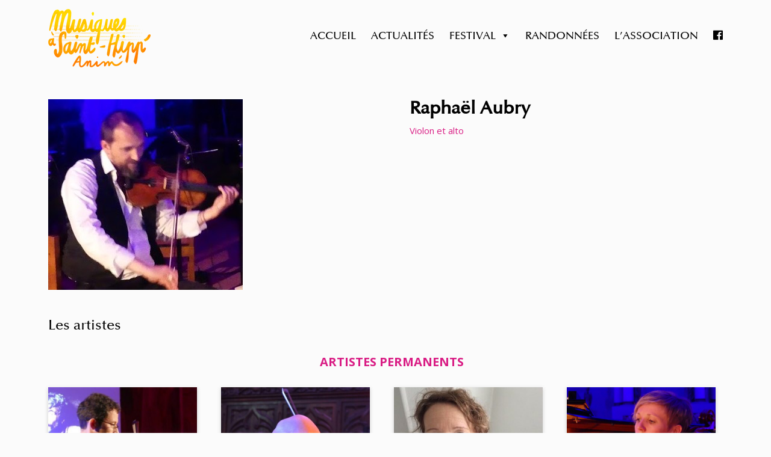

--- FILE ---
content_type: text/html; charset=UTF-8
request_url: https://www.musiquesasainthipp.fr/artiste/raphael-aubry/
body_size: 17863
content:
<!DOCTYPE html>
<!--[if IE 7]>
<html class="ie ie7" lang="fr-FR">
<![endif]-->
<!--[if IE 8]>
<html class="ie ie8" lang="fr-FR">
<![endif]-->
<!--[if !(IE 7) & !(IE 8)]><!-->
<html lang="fr-FR">
<!--<![endif]-->
<head>
<meta charset="UTF-8" />
<meta name="viewport" content="width=device-width" />

<link rel="profile" href="http://gmpg.org/xfn/11" />
<link rel="pingback" href="https://www.musiquesasainthipp.fr/xmlrpc.php">
<link rel="stylesheet" href="https://use.fontawesome.com/releases/v5.5.0/css/all.css" integrity="sha384-B4dIYHKNBt8Bc12p+WXckhzcICo0wtJAoU8YZTY5qE0Id1GSseTk6S+L3BlXeVIU" crossorigin="anonymous">
<link rel="shortcut icon" type="image/png" href="https://www.musiquesasainthipp.fr//wp-content/themes/musiquesainthipp/ims/favicon.png"/>
<script src="https://www.musiquesasainthipp.fr//wp-content/themes/musiquesainthipp/ims/classie.js"></script>
<script>
    function init() {
        window.addEventListener('scroll', function(e){
            var distanceY = window.pageYOffset || document.documentElement.scrollTop,
                shrinkOn = 200,
                header = document.querySelector("body");
            if (distanceY > shrinkOn) {
                classie.add(header,"smaller");
            } else {
                if (classie.has(header,"smaller")) {
                    classie.remove(header,"smaller");
                }
            }
        });
    }
    window.onload = init();
</script>
<!--[if lt IE 9]>
<script src="https://www.musiquesasainthipp.fr/wp-content/themes/twentytwelve/js/html5.js?ver=3.7.0" type="text/javascript"></script>
<![endif]-->
<meta name='robots' content='index, follow, max-image-preview:large, max-snippet:-1, max-video-preview:-1' />
	<style>img:is([sizes="auto" i], [sizes^="auto," i]) { contain-intrinsic-size: 3000px 1500px }</style>
	
	<!-- This site is optimized with the Yoast SEO plugin v26.9 - https://yoast.com/product/yoast-seo-wordpress/ -->
	<title>Raphaël Aubry - Musiques à Saint-Hipp</title>
	<link rel="canonical" href="https://www.musiquesasainthipp.fr/artiste/raphael-aubry/" />
	<meta property="og:locale" content="fr_FR" />
	<meta property="og:type" content="article" />
	<meta property="og:title" content="Raphaël Aubry - Musiques à Saint-Hipp" />
	<meta property="og:url" content="https://www.musiquesasainthipp.fr/artiste/raphael-aubry/" />
	<meta property="og:site_name" content="Musiques à Saint-Hipp" />
	<meta property="article:modified_time" content="2022-06-14T19:55:42+00:00" />
	<meta property="og:image" content="https://www.musiquesasainthipp.fr/wp-content/uploads/2021/06/2021-06-28-raphael-aubry.jpg" />
	<meta property="og:image:width" content="323" />
	<meta property="og:image:height" content="317" />
	<meta property="og:image:type" content="image/jpeg" />
	<meta name="twitter:card" content="summary_large_image" />
	<script type="application/ld+json" class="yoast-schema-graph">{"@context":"https://schema.org","@graph":[{"@type":"WebPage","@id":"https://www.musiquesasainthipp.fr/artiste/raphael-aubry/","url":"https://www.musiquesasainthipp.fr/artiste/raphael-aubry/","name":"Raphaël Aubry - Musiques à Saint-Hipp","isPartOf":{"@id":"https://www.musiquesasainthipp.fr/#website"},"primaryImageOfPage":{"@id":"https://www.musiquesasainthipp.fr/artiste/raphael-aubry/#primaryimage"},"image":{"@id":"https://www.musiquesasainthipp.fr/artiste/raphael-aubry/#primaryimage"},"thumbnailUrl":"https://www.musiquesasainthipp.fr/wp-content/uploads/2021/06/2021-06-28-raphael-aubry.jpg","datePublished":"2021-06-24T19:25:24+00:00","dateModified":"2022-06-14T19:55:42+00:00","breadcrumb":{"@id":"https://www.musiquesasainthipp.fr/artiste/raphael-aubry/#breadcrumb"},"inLanguage":"fr-FR","potentialAction":[{"@type":"ReadAction","target":["https://www.musiquesasainthipp.fr/artiste/raphael-aubry/"]}]},{"@type":"ImageObject","inLanguage":"fr-FR","@id":"https://www.musiquesasainthipp.fr/artiste/raphael-aubry/#primaryimage","url":"https://www.musiquesasainthipp.fr/wp-content/uploads/2021/06/2021-06-28-raphael-aubry.jpg","contentUrl":"https://www.musiquesasainthipp.fr/wp-content/uploads/2021/06/2021-06-28-raphael-aubry.jpg","width":323,"height":317},{"@type":"BreadcrumbList","@id":"https://www.musiquesasainthipp.fr/artiste/raphael-aubry/#breadcrumb","itemListElement":[{"@type":"ListItem","position":1,"name":"Accueil","item":"https://www.musiquesasainthipp.fr/"},{"@type":"ListItem","position":2,"name":"Artiste","item":"https://www.musiquesasainthipp.fr/artiste/"},{"@type":"ListItem","position":3,"name":"Raphaël Aubry"}]},{"@type":"WebSite","@id":"https://www.musiquesasainthipp.fr/#website","url":"https://www.musiquesasainthipp.fr/","name":"Musiques à Saint-Hipp","description":"","potentialAction":[{"@type":"SearchAction","target":{"@type":"EntryPoint","urlTemplate":"https://www.musiquesasainthipp.fr/?s={search_term_string}"},"query-input":{"@type":"PropertyValueSpecification","valueRequired":true,"valueName":"search_term_string"}}],"inLanguage":"fr-FR"}]}</script>
	<!-- / Yoast SEO plugin. -->


<link rel='dns-prefetch' href='//fonts.googleapis.com' />
<link href='https://fonts.gstatic.com' crossorigin rel='preconnect' />
<link rel="alternate" type="application/rss+xml" title="Musiques à Saint-Hipp &raquo; Flux" href="https://www.musiquesasainthipp.fr/feed/" />
<script type="text/javascript">
/* <![CDATA[ */
window._wpemojiSettings = {"baseUrl":"https:\/\/s.w.org\/images\/core\/emoji\/16.0.1\/72x72\/","ext":".png","svgUrl":"https:\/\/s.w.org\/images\/core\/emoji\/16.0.1\/svg\/","svgExt":".svg","source":{"concatemoji":"https:\/\/www.musiquesasainthipp.fr\/wp-includes\/js\/wp-emoji-release.min.js?ver=6.8.3.1770144142"}};
/*! This file is auto-generated */
!function(s,n){var o,i,e;function c(e){try{var t={supportTests:e,timestamp:(new Date).valueOf()};sessionStorage.setItem(o,JSON.stringify(t))}catch(e){}}function p(e,t,n){e.clearRect(0,0,e.canvas.width,e.canvas.height),e.fillText(t,0,0);var t=new Uint32Array(e.getImageData(0,0,e.canvas.width,e.canvas.height).data),a=(e.clearRect(0,0,e.canvas.width,e.canvas.height),e.fillText(n,0,0),new Uint32Array(e.getImageData(0,0,e.canvas.width,e.canvas.height).data));return t.every(function(e,t){return e===a[t]})}function u(e,t){e.clearRect(0,0,e.canvas.width,e.canvas.height),e.fillText(t,0,0);for(var n=e.getImageData(16,16,1,1),a=0;a<n.data.length;a++)if(0!==n.data[a])return!1;return!0}function f(e,t,n,a){switch(t){case"flag":return n(e,"\ud83c\udff3\ufe0f\u200d\u26a7\ufe0f","\ud83c\udff3\ufe0f\u200b\u26a7\ufe0f")?!1:!n(e,"\ud83c\udde8\ud83c\uddf6","\ud83c\udde8\u200b\ud83c\uddf6")&&!n(e,"\ud83c\udff4\udb40\udc67\udb40\udc62\udb40\udc65\udb40\udc6e\udb40\udc67\udb40\udc7f","\ud83c\udff4\u200b\udb40\udc67\u200b\udb40\udc62\u200b\udb40\udc65\u200b\udb40\udc6e\u200b\udb40\udc67\u200b\udb40\udc7f");case"emoji":return!a(e,"\ud83e\udedf")}return!1}function g(e,t,n,a){var r="undefined"!=typeof WorkerGlobalScope&&self instanceof WorkerGlobalScope?new OffscreenCanvas(300,150):s.createElement("canvas"),o=r.getContext("2d",{willReadFrequently:!0}),i=(o.textBaseline="top",o.font="600 32px Arial",{});return e.forEach(function(e){i[e]=t(o,e,n,a)}),i}function t(e){var t=s.createElement("script");t.src=e,t.defer=!0,s.head.appendChild(t)}"undefined"!=typeof Promise&&(o="wpEmojiSettingsSupports",i=["flag","emoji"],n.supports={everything:!0,everythingExceptFlag:!0},e=new Promise(function(e){s.addEventListener("DOMContentLoaded",e,{once:!0})}),new Promise(function(t){var n=function(){try{var e=JSON.parse(sessionStorage.getItem(o));if("object"==typeof e&&"number"==typeof e.timestamp&&(new Date).valueOf()<e.timestamp+604800&&"object"==typeof e.supportTests)return e.supportTests}catch(e){}return null}();if(!n){if("undefined"!=typeof Worker&&"undefined"!=typeof OffscreenCanvas&&"undefined"!=typeof URL&&URL.createObjectURL&&"undefined"!=typeof Blob)try{var e="postMessage("+g.toString()+"("+[JSON.stringify(i),f.toString(),p.toString(),u.toString()].join(",")+"));",a=new Blob([e],{type:"text/javascript"}),r=new Worker(URL.createObjectURL(a),{name:"wpTestEmojiSupports"});return void(r.onmessage=function(e){c(n=e.data),r.terminate(),t(n)})}catch(e){}c(n=g(i,f,p,u))}t(n)}).then(function(e){for(var t in e)n.supports[t]=e[t],n.supports.everything=n.supports.everything&&n.supports[t],"flag"!==t&&(n.supports.everythingExceptFlag=n.supports.everythingExceptFlag&&n.supports[t]);n.supports.everythingExceptFlag=n.supports.everythingExceptFlag&&!n.supports.flag,n.DOMReady=!1,n.readyCallback=function(){n.DOMReady=!0}}).then(function(){return e}).then(function(){var e;n.supports.everything||(n.readyCallback(),(e=n.source||{}).concatemoji?t(e.concatemoji):e.wpemoji&&e.twemoji&&(t(e.twemoji),t(e.wpemoji)))}))}((window,document),window._wpemojiSettings);
/* ]]> */
</script>
<style id='wp-emoji-styles-inline-css' type='text/css'>

	img.wp-smiley, img.emoji {
		display: inline !important;
		border: none !important;
		box-shadow: none !important;
		height: 1em !important;
		width: 1em !important;
		margin: 0 0.07em !important;
		vertical-align: -0.1em !important;
		background: none !important;
		padding: 0 !important;
	}
</style>
<link rel='stylesheet' id='wp-block-library-css' href='https://www.musiquesasainthipp.fr/wp-includes/css/dist/block-library/style.min.css?ver=6.8.3.1770144142' type='text/css' media='all' />
<style id='wp-block-library-theme-inline-css' type='text/css'>
.wp-block-audio :where(figcaption){color:#555;font-size:13px;text-align:center}.is-dark-theme .wp-block-audio :where(figcaption){color:#ffffffa6}.wp-block-audio{margin:0 0 1em}.wp-block-code{border:1px solid #ccc;border-radius:4px;font-family:Menlo,Consolas,monaco,monospace;padding:.8em 1em}.wp-block-embed :where(figcaption){color:#555;font-size:13px;text-align:center}.is-dark-theme .wp-block-embed :where(figcaption){color:#ffffffa6}.wp-block-embed{margin:0 0 1em}.blocks-gallery-caption{color:#555;font-size:13px;text-align:center}.is-dark-theme .blocks-gallery-caption{color:#ffffffa6}:root :where(.wp-block-image figcaption){color:#555;font-size:13px;text-align:center}.is-dark-theme :root :where(.wp-block-image figcaption){color:#ffffffa6}.wp-block-image{margin:0 0 1em}.wp-block-pullquote{border-bottom:4px solid;border-top:4px solid;color:currentColor;margin-bottom:1.75em}.wp-block-pullquote cite,.wp-block-pullquote footer,.wp-block-pullquote__citation{color:currentColor;font-size:.8125em;font-style:normal;text-transform:uppercase}.wp-block-quote{border-left:.25em solid;margin:0 0 1.75em;padding-left:1em}.wp-block-quote cite,.wp-block-quote footer{color:currentColor;font-size:.8125em;font-style:normal;position:relative}.wp-block-quote:where(.has-text-align-right){border-left:none;border-right:.25em solid;padding-left:0;padding-right:1em}.wp-block-quote:where(.has-text-align-center){border:none;padding-left:0}.wp-block-quote.is-large,.wp-block-quote.is-style-large,.wp-block-quote:where(.is-style-plain){border:none}.wp-block-search .wp-block-search__label{font-weight:700}.wp-block-search__button{border:1px solid #ccc;padding:.375em .625em}:where(.wp-block-group.has-background){padding:1.25em 2.375em}.wp-block-separator.has-css-opacity{opacity:.4}.wp-block-separator{border:none;border-bottom:2px solid;margin-left:auto;margin-right:auto}.wp-block-separator.has-alpha-channel-opacity{opacity:1}.wp-block-separator:not(.is-style-wide):not(.is-style-dots){width:100px}.wp-block-separator.has-background:not(.is-style-dots){border-bottom:none;height:1px}.wp-block-separator.has-background:not(.is-style-wide):not(.is-style-dots){height:2px}.wp-block-table{margin:0 0 1em}.wp-block-table td,.wp-block-table th{word-break:normal}.wp-block-table :where(figcaption){color:#555;font-size:13px;text-align:center}.is-dark-theme .wp-block-table :where(figcaption){color:#ffffffa6}.wp-block-video :where(figcaption){color:#555;font-size:13px;text-align:center}.is-dark-theme .wp-block-video :where(figcaption){color:#ffffffa6}.wp-block-video{margin:0 0 1em}:root :where(.wp-block-template-part.has-background){margin-bottom:0;margin-top:0;padding:1.25em 2.375em}
</style>
<style id='classic-theme-styles-inline-css' type='text/css'>
/*! This file is auto-generated */
.wp-block-button__link{color:#fff;background-color:#32373c;border-radius:9999px;box-shadow:none;text-decoration:none;padding:calc(.667em + 2px) calc(1.333em + 2px);font-size:1.125em}.wp-block-file__button{background:#32373c;color:#fff;text-decoration:none}
</style>
<style id='global-styles-inline-css' type='text/css'>
:root{--wp--preset--aspect-ratio--square: 1;--wp--preset--aspect-ratio--4-3: 4/3;--wp--preset--aspect-ratio--3-4: 3/4;--wp--preset--aspect-ratio--3-2: 3/2;--wp--preset--aspect-ratio--2-3: 2/3;--wp--preset--aspect-ratio--16-9: 16/9;--wp--preset--aspect-ratio--9-16: 9/16;--wp--preset--color--black: #000000;--wp--preset--color--cyan-bluish-gray: #abb8c3;--wp--preset--color--white: #fff;--wp--preset--color--pale-pink: #f78da7;--wp--preset--color--vivid-red: #cf2e2e;--wp--preset--color--luminous-vivid-orange: #ff6900;--wp--preset--color--luminous-vivid-amber: #fcb900;--wp--preset--color--light-green-cyan: #7bdcb5;--wp--preset--color--vivid-green-cyan: #00d084;--wp--preset--color--pale-cyan-blue: #8ed1fc;--wp--preset--color--vivid-cyan-blue: #0693e3;--wp--preset--color--vivid-purple: #9b51e0;--wp--preset--color--blue: #21759b;--wp--preset--color--dark-gray: #444;--wp--preset--color--medium-gray: #9f9f9f;--wp--preset--color--light-gray: #e6e6e6;--wp--preset--gradient--vivid-cyan-blue-to-vivid-purple: linear-gradient(135deg,rgba(6,147,227,1) 0%,rgb(155,81,224) 100%);--wp--preset--gradient--light-green-cyan-to-vivid-green-cyan: linear-gradient(135deg,rgb(122,220,180) 0%,rgb(0,208,130) 100%);--wp--preset--gradient--luminous-vivid-amber-to-luminous-vivid-orange: linear-gradient(135deg,rgba(252,185,0,1) 0%,rgba(255,105,0,1) 100%);--wp--preset--gradient--luminous-vivid-orange-to-vivid-red: linear-gradient(135deg,rgba(255,105,0,1) 0%,rgb(207,46,46) 100%);--wp--preset--gradient--very-light-gray-to-cyan-bluish-gray: linear-gradient(135deg,rgb(238,238,238) 0%,rgb(169,184,195) 100%);--wp--preset--gradient--cool-to-warm-spectrum: linear-gradient(135deg,rgb(74,234,220) 0%,rgb(151,120,209) 20%,rgb(207,42,186) 40%,rgb(238,44,130) 60%,rgb(251,105,98) 80%,rgb(254,248,76) 100%);--wp--preset--gradient--blush-light-purple: linear-gradient(135deg,rgb(255,206,236) 0%,rgb(152,150,240) 100%);--wp--preset--gradient--blush-bordeaux: linear-gradient(135deg,rgb(254,205,165) 0%,rgb(254,45,45) 50%,rgb(107,0,62) 100%);--wp--preset--gradient--luminous-dusk: linear-gradient(135deg,rgb(255,203,112) 0%,rgb(199,81,192) 50%,rgb(65,88,208) 100%);--wp--preset--gradient--pale-ocean: linear-gradient(135deg,rgb(255,245,203) 0%,rgb(182,227,212) 50%,rgb(51,167,181) 100%);--wp--preset--gradient--electric-grass: linear-gradient(135deg,rgb(202,248,128) 0%,rgb(113,206,126) 100%);--wp--preset--gradient--midnight: linear-gradient(135deg,rgb(2,3,129) 0%,rgb(40,116,252) 100%);--wp--preset--font-size--small: 13px;--wp--preset--font-size--medium: 20px;--wp--preset--font-size--large: 36px;--wp--preset--font-size--x-large: 42px;--wp--preset--spacing--20: 0.44rem;--wp--preset--spacing--30: 0.67rem;--wp--preset--spacing--40: 1rem;--wp--preset--spacing--50: 1.5rem;--wp--preset--spacing--60: 2.25rem;--wp--preset--spacing--70: 3.38rem;--wp--preset--spacing--80: 5.06rem;--wp--preset--shadow--natural: 6px 6px 9px rgba(0, 0, 0, 0.2);--wp--preset--shadow--deep: 12px 12px 50px rgba(0, 0, 0, 0.4);--wp--preset--shadow--sharp: 6px 6px 0px rgba(0, 0, 0, 0.2);--wp--preset--shadow--outlined: 6px 6px 0px -3px rgba(255, 255, 255, 1), 6px 6px rgba(0, 0, 0, 1);--wp--preset--shadow--crisp: 6px 6px 0px rgba(0, 0, 0, 1);}:where(.is-layout-flex){gap: 0.5em;}:where(.is-layout-grid){gap: 0.5em;}body .is-layout-flex{display: flex;}.is-layout-flex{flex-wrap: wrap;align-items: center;}.is-layout-flex > :is(*, div){margin: 0;}body .is-layout-grid{display: grid;}.is-layout-grid > :is(*, div){margin: 0;}:where(.wp-block-columns.is-layout-flex){gap: 2em;}:where(.wp-block-columns.is-layout-grid){gap: 2em;}:where(.wp-block-post-template.is-layout-flex){gap: 1.25em;}:where(.wp-block-post-template.is-layout-grid){gap: 1.25em;}.has-black-color{color: var(--wp--preset--color--black) !important;}.has-cyan-bluish-gray-color{color: var(--wp--preset--color--cyan-bluish-gray) !important;}.has-white-color{color: var(--wp--preset--color--white) !important;}.has-pale-pink-color{color: var(--wp--preset--color--pale-pink) !important;}.has-vivid-red-color{color: var(--wp--preset--color--vivid-red) !important;}.has-luminous-vivid-orange-color{color: var(--wp--preset--color--luminous-vivid-orange) !important;}.has-luminous-vivid-amber-color{color: var(--wp--preset--color--luminous-vivid-amber) !important;}.has-light-green-cyan-color{color: var(--wp--preset--color--light-green-cyan) !important;}.has-vivid-green-cyan-color{color: var(--wp--preset--color--vivid-green-cyan) !important;}.has-pale-cyan-blue-color{color: var(--wp--preset--color--pale-cyan-blue) !important;}.has-vivid-cyan-blue-color{color: var(--wp--preset--color--vivid-cyan-blue) !important;}.has-vivid-purple-color{color: var(--wp--preset--color--vivid-purple) !important;}.has-black-background-color{background-color: var(--wp--preset--color--black) !important;}.has-cyan-bluish-gray-background-color{background-color: var(--wp--preset--color--cyan-bluish-gray) !important;}.has-white-background-color{background-color: var(--wp--preset--color--white) !important;}.has-pale-pink-background-color{background-color: var(--wp--preset--color--pale-pink) !important;}.has-vivid-red-background-color{background-color: var(--wp--preset--color--vivid-red) !important;}.has-luminous-vivid-orange-background-color{background-color: var(--wp--preset--color--luminous-vivid-orange) !important;}.has-luminous-vivid-amber-background-color{background-color: var(--wp--preset--color--luminous-vivid-amber) !important;}.has-light-green-cyan-background-color{background-color: var(--wp--preset--color--light-green-cyan) !important;}.has-vivid-green-cyan-background-color{background-color: var(--wp--preset--color--vivid-green-cyan) !important;}.has-pale-cyan-blue-background-color{background-color: var(--wp--preset--color--pale-cyan-blue) !important;}.has-vivid-cyan-blue-background-color{background-color: var(--wp--preset--color--vivid-cyan-blue) !important;}.has-vivid-purple-background-color{background-color: var(--wp--preset--color--vivid-purple) !important;}.has-black-border-color{border-color: var(--wp--preset--color--black) !important;}.has-cyan-bluish-gray-border-color{border-color: var(--wp--preset--color--cyan-bluish-gray) !important;}.has-white-border-color{border-color: var(--wp--preset--color--white) !important;}.has-pale-pink-border-color{border-color: var(--wp--preset--color--pale-pink) !important;}.has-vivid-red-border-color{border-color: var(--wp--preset--color--vivid-red) !important;}.has-luminous-vivid-orange-border-color{border-color: var(--wp--preset--color--luminous-vivid-orange) !important;}.has-luminous-vivid-amber-border-color{border-color: var(--wp--preset--color--luminous-vivid-amber) !important;}.has-light-green-cyan-border-color{border-color: var(--wp--preset--color--light-green-cyan) !important;}.has-vivid-green-cyan-border-color{border-color: var(--wp--preset--color--vivid-green-cyan) !important;}.has-pale-cyan-blue-border-color{border-color: var(--wp--preset--color--pale-cyan-blue) !important;}.has-vivid-cyan-blue-border-color{border-color: var(--wp--preset--color--vivid-cyan-blue) !important;}.has-vivid-purple-border-color{border-color: var(--wp--preset--color--vivid-purple) !important;}.has-vivid-cyan-blue-to-vivid-purple-gradient-background{background: var(--wp--preset--gradient--vivid-cyan-blue-to-vivid-purple) !important;}.has-light-green-cyan-to-vivid-green-cyan-gradient-background{background: var(--wp--preset--gradient--light-green-cyan-to-vivid-green-cyan) !important;}.has-luminous-vivid-amber-to-luminous-vivid-orange-gradient-background{background: var(--wp--preset--gradient--luminous-vivid-amber-to-luminous-vivid-orange) !important;}.has-luminous-vivid-orange-to-vivid-red-gradient-background{background: var(--wp--preset--gradient--luminous-vivid-orange-to-vivid-red) !important;}.has-very-light-gray-to-cyan-bluish-gray-gradient-background{background: var(--wp--preset--gradient--very-light-gray-to-cyan-bluish-gray) !important;}.has-cool-to-warm-spectrum-gradient-background{background: var(--wp--preset--gradient--cool-to-warm-spectrum) !important;}.has-blush-light-purple-gradient-background{background: var(--wp--preset--gradient--blush-light-purple) !important;}.has-blush-bordeaux-gradient-background{background: var(--wp--preset--gradient--blush-bordeaux) !important;}.has-luminous-dusk-gradient-background{background: var(--wp--preset--gradient--luminous-dusk) !important;}.has-pale-ocean-gradient-background{background: var(--wp--preset--gradient--pale-ocean) !important;}.has-electric-grass-gradient-background{background: var(--wp--preset--gradient--electric-grass) !important;}.has-midnight-gradient-background{background: var(--wp--preset--gradient--midnight) !important;}.has-small-font-size{font-size: var(--wp--preset--font-size--small) !important;}.has-medium-font-size{font-size: var(--wp--preset--font-size--medium) !important;}.has-large-font-size{font-size: var(--wp--preset--font-size--large) !important;}.has-x-large-font-size{font-size: var(--wp--preset--font-size--x-large) !important;}
:where(.wp-block-post-template.is-layout-flex){gap: 1.25em;}:where(.wp-block-post-template.is-layout-grid){gap: 1.25em;}
:where(.wp-block-columns.is-layout-flex){gap: 2em;}:where(.wp-block-columns.is-layout-grid){gap: 2em;}
:root :where(.wp-block-pullquote){font-size: 1.5em;line-height: 1.6;}
</style>
<link rel='stylesheet' id='wpos-magnific-style-css' href='https://www.musiquesasainthipp.fr/wp-content/plugins/meta-slider-and-carousel-with-lightbox-pro/assets/css/magnific-popup.css?ver=1.5.1.1770144142' type='text/css' media='all' />
<link rel='stylesheet' id='wpos-slick-style-css' href='https://www.musiquesasainthipp.fr/wp-content/plugins/meta-slider-and-carousel-with-lightbox-pro/assets/css/slick.css?ver=1.5.1.1770144142' type='text/css' media='all' />
<link rel='stylesheet' id='wp-igsp-public-css-css' href='https://www.musiquesasainthipp.fr/wp-content/plugins/meta-slider-and-carousel-with-lightbox-pro/assets/css/wp-igsp-pro-public.min.css?ver=1.5.1.1770144142' type='text/css' media='all' />
<link rel='stylesheet' id='responsive-lightbox-tosrus-css' href='https://www.musiquesasainthipp.fr/wp-content/plugins/responsive-lightbox/assets/tosrus/jquery.tosrus.min.css?ver=2.5.0.1770144142' type='text/css' media='all' />
<link rel='stylesheet' id='bonfire-taptap-css-css' href='https://www.musiquesasainthipp.fr/wp-content/plugins/taptap-by-bonfire/taptap.css?ver=1.1770144142' type='text/css' media='all' />
<link rel='stylesheet' id='taptap-fonts-css' href='//fonts.googleapis.com/css?family=Montserrat%3A400%2C700%7CVarela+Round%7CHind+Siliguri%3A400%2C600%7CDosis%3A600%7CRoboto%3A100%2C400%7CRoboto+Condensed%3A400%2C700%7CBree+Serif%7CDroid+Serif%3A400%7CMuli%3A700&#038;ver=1.0.0.1770144142' type='text/css' media='all' />
<link rel='stylesheet' id='taptap-fontawesome-css' href='https://www.musiquesasainthipp.fr/wp-content/plugins/taptap-by-bonfire/fonts/font-awesome/css/font-awesome.min.css?ver=1.1770144142' type='text/css' media='all' />
<link rel='stylesheet' id='weather-atlas-public-css' href='https://www.musiquesasainthipp.fr/wp-content/plugins/weather-atlas/public/css/weather-atlas-public.min.css?ver=3.0.4.1770144142' type='text/css' media='all' />
<link rel='stylesheet' id='weather-icons-css' href='https://www.musiquesasainthipp.fr/wp-content/plugins/weather-atlas/public/font/weather-icons/weather-icons.min.css?ver=3.0.4.1770144142' type='text/css' media='all' />
<link rel='stylesheet' id='wpb-google-fonts-css' href='//fonts.googleapis.com/css?family=Open+Sans&#038;ver=6.8.3.1770144142' type='text/css' media='all' />
<link rel='stylesheet' id='logooos-style-css' href='https://www.musiquesasainthipp.fr/wp-content/plugins/wp_logooos_plugin/css/logos.css?ver=6.8.3.1770144142' type='text/css' media='all' />
<link rel='stylesheet' id='megamenu-css' href='https://www.musiquesasainthipp.fr/wp-content/uploads/maxmegamenu/style.css?ver=946ba3.1770144142' type='text/css' media='all' />
<link rel='stylesheet' id='dashicons-css' href='https://www.musiquesasainthipp.fr/wp-includes/css/dashicons.min.css?ver=6.8.3.1770144142' type='text/css' media='all' />
<link rel='stylesheet' id='parent-style-css' href='https://www.musiquesasainthipp.fr/wp-content/themes/twentytwelve/style.css?ver=6.8.3.1770144142' type='text/css' media='all' />
<link rel='stylesheet' id='twentytwelve-fonts-css' href='https://fonts.googleapis.com/css?family=Open+Sans%3A400italic%2C700italic%2C400%2C700&#038;subset=latin%2Clatin-ext&#038;display=fallback&#038;ver=1770144142' type='text/css' media='all' />
<link rel='stylesheet' id='twentytwelve-style-css' href='https://www.musiquesasainthipp.fr/wp-content/themes/musiquesainthipp/style.css?ver=20190507.1770144142' type='text/css' media='all' />
<link rel='stylesheet' id='twentytwelve-block-style-css' href='https://www.musiquesasainthipp.fr/wp-content/themes/twentytwelve/css/blocks.css?ver=20190406.1770144142' type='text/css' media='all' />
<!--[if lt IE 9]>
<link rel='stylesheet' id='twentytwelve-ie-css' href='https://www.musiquesasainthipp.fr/wp-content/themes/twentytwelve/css/ie.css?ver=20150214.1770144142' type='text/css' media='all' />
<![endif]-->
<script type="text/javascript" src="https://www.musiquesasainthipp.fr/wp-includes/js/jquery/jquery.min.js?ver=3.7.1.1770144142" id="jquery-core-js"></script>
<script type="text/javascript" src="https://www.musiquesasainthipp.fr/wp-includes/js/jquery/jquery-migrate.min.js?ver=3.4.1.1770144142" id="jquery-migrate-js"></script>
<script type="text/javascript" src="https://www.musiquesasainthipp.fr/wp-content/plugins/responsive-lightbox/assets/dompurify/purify.min.js?ver=3.3.1.1770144142" id="dompurify-js"></script>
<script type="text/javascript" id="responsive-lightbox-sanitizer-js-before">
/* <![CDATA[ */
window.RLG = window.RLG || {}; window.RLG.sanitizeAllowedHosts = ["youtube.com","www.youtube.com","youtu.be","vimeo.com","player.vimeo.com"];
/* ]]> */
</script>
<script type="text/javascript" src="https://www.musiquesasainthipp.fr/wp-content/plugins/responsive-lightbox/js/sanitizer.js?ver=2.7.0.1770144142" id="responsive-lightbox-sanitizer-js"></script>
<script type="text/javascript" src="https://www.musiquesasainthipp.fr/wp-content/plugins/responsive-lightbox/assets/tosrus/jquery.tosrus.min.js?ver=2.5.0.1770144142" id="responsive-lightbox-tosrus-js"></script>
<script type="text/javascript" src="https://www.musiquesasainthipp.fr/wp-includes/js/underscore.min.js?ver=1.13.7.1770144142" id="underscore-js"></script>
<script type="text/javascript" src="https://www.musiquesasainthipp.fr/wp-content/plugins/responsive-lightbox/assets/infinitescroll/infinite-scroll.pkgd.min.js?ver=4.0.1.1770144142" id="responsive-lightbox-infinite-scroll-js"></script>
<script type="text/javascript" id="responsive-lightbox-js-before">
/* <![CDATA[ */
var rlArgs = {"script":"tosrus","selector":"lightbox","customEvents":"","activeGalleries":true,"effect":"slide","infinite":true,"keys":false,"autoplay":true,"pauseOnHover":false,"timeout":4000,"pagination":true,"paginationType":"thumbnails","closeOnClick":false,"woocommerce_gallery":false,"ajaxurl":"https:\/\/www.musiquesasainthipp.fr\/wp-admin\/admin-ajax.php","nonce":"fa278c2608","preview":false,"postId":846,"scriptExtension":false};
/* ]]> */
</script>
<script type="text/javascript" src="https://www.musiquesasainthipp.fr/wp-content/plugins/responsive-lightbox/js/front.js?ver=2.7.0.1770144142" id="responsive-lightbox-js"></script>
<script type="text/javascript" src="https://www.musiquesasainthipp.fr/wp-content/plugins/taptap-by-bonfire/taptap-accordion.js?ver=1.1770144142" id="bonfire-taptap-accordion-js"></script>
<link rel="https://api.w.org/" href="https://www.musiquesasainthipp.fr/wp-json/" /><link rel="EditURI" type="application/rsd+xml" title="RSD" href="https://www.musiquesasainthipp.fr/xmlrpc.php?rsd" />
<meta name="generator" content="WordPress 6.8.3" />
<link rel='shortlink' href='https://www.musiquesasainthipp.fr/?p=846' />
<link rel="alternate" title="oEmbed (JSON)" type="application/json+oembed" href="https://www.musiquesasainthipp.fr/wp-json/oembed/1.0/embed?url=https%3A%2F%2Fwww.musiquesasainthipp.fr%2Fartiste%2Fraphael-aubry%2F" />
<link rel="alternate" title="oEmbed (XML)" type="text/xml+oembed" href="https://www.musiquesasainthipp.fr/wp-json/oembed/1.0/embed?url=https%3A%2F%2Fwww.musiquesasainthipp.fr%2Fartiste%2Fraphael-aubry%2F&#038;format=xml" />

		<!-- GA Google Analytics @ https://m0n.co/ga -->
		<script async src="https://www.googletagmanager.com/gtag/js?id=G-92QMEHPN58"></script>
		<script>
			window.dataLayer = window.dataLayer || [];
			function gtag(){dataLayer.push(arguments);}
			gtag('js', new Date());
			gtag('config', 'G-92QMEHPN58');
		</script>

	<!-- BEGIN CUSTOM COLORS (WP THEME CUSTOMIZER) -->
<style>
/**************************************************************
*** CUSTOM COLORS + SETTINGS
**************************************************************/
/* show hovers on non-touch devices only */
/* menu label */
.taptap-menu-button-wrapper:hover .taptap-menu-button-label { color:; }
/* logo hover */
.taptap-logo a:hover { color:; }
/* search label hover */
.taptap-search-button-wrapper:hover .taptap-search-button-label { color:; }
/* search button hover*/
.taptap-search-button-wrapper:hover .taptap-search-button { border-color:#ddd; }
.taptap-search-button-wrapper:hover .taptap-search-button::after { background-color:#ddd; }
/* search close button hover */
.taptap-search-close-wrapper:hover .taptap-search-close-inner::before,
.taptap-search-close-wrapper:hover .taptap-search-close-inner::after { background-color:#ddd; }
/* search clear field button hover */
.taptap-search-clear-wrapper:hover .taptap-search-clear { background-color:#666; }
/* current menu item hover */
.taptap-by-bonfire ul li.current-menu-item.full-item-arrow-hover > a,
.taptap-by-bonfire ul li.current-menu-item > a:hover { color:; }
/* current submenu item hover */
.taptap-by-bonfire .sub-menu .current-menu-item.full-item-arrow-hover > a,
.taptap-by-bonfire .sub-menu .current-menu-item > a:hover { color:; }
/* menu item icon hover */
.taptap-by-bonfire ul li a:hover i,
.taptap-by-bonfire ul li.full-item-arrow-hover a i { color:; }
/* submenu item icon hover */
.taptap-by-bonfire .sub-menu a:hover i,
.taptap-by-bonfire .sub-menu .full-item-arrow-hover a i { color:; }
/* menu item hovers */
.taptap-by-bonfire ul li.full-item-arrow-hover > a,
.taptap-by-bonfire ul li a:hover { color:#E4D7D7; }
.taptap-by-bonfire ul.sub-menu li.full-item-arrow-hover > a,
.taptap-by-bonfire ul.sub-menu li a:hover { color:#77787C; }
/* submenu arrow hover */
.full-item-arrow-hover > .taptap-sub-arrow .taptap-sub-arrow-inner::before,
.full-item-arrow-hover > .taptap-sub-arrow .taptap-sub-arrow-inner::after,
.taptap-sub-arrow:hover .taptap-sub-arrow-inner::before,
.taptap-sub-arrow:hover .taptap-sub-arrow-inner::after { background-color:#fff; }
/* menu button hover */
.taptap-menu-button-wrapper:hover .taptap-main-menu-button:before,
.taptap-menu-button-wrapper:hover .taptap-main-menu-button div.taptap-main-menu-button-middle:before,
.taptap-menu-button-wrapper:hover .taptap-main-menu-button:after,
.taptap-menu-button-wrapper:hover .taptap-main-menu-button-two:before,
.taptap-menu-button-wrapper:hover .taptap-main-menu-button-two div.taptap-main-menu-button-two-middle:before,
.taptap-menu-button-wrapper:hover .taptap-main-menu-button-two:after,
.taptap-menu-button-wrapper:hover .taptap-main-menu-button-three:before,
.taptap-menu-button-wrapper:hover .taptap-main-menu-button-three div.taptap-main-menu-button-three-middle:before,
.taptap-menu-button-wrapper:hover .taptap-main-menu-button-three:after,
.taptap-menu-button-wrapper:hover .taptap-main-menu-button-four:before,
.taptap-menu-button-wrapper:hover .taptap-main-menu-button-four div.taptap-main-menu-button-four-middle:before,
.taptap-menu-button-wrapper:hover .taptap-main-menu-button-four:after,
.taptap-menu-button-wrapper:hover .taptap-main-menu-button-five:before,
.taptap-menu-button-wrapper:hover .taptap-main-menu-button-five div.taptap-main-menu-button-five-middle:before,
.taptap-menu-button-wrapper:hover .taptap-main-menu-button-five:after,
.taptap-menu-button-wrapper:hover .taptap-main-menu-button-six:before,
.taptap-menu-button-wrapper:hover .taptap-main-menu-button-six:after {
    background-color:#000000;
}
/* menu bars hover (if menu opened) */
.taptap-menu-active:hover .taptap-main-menu-button:before,
.taptap-menu-active:hover .taptap-main-menu-button div.taptap-main-menu-button-middle:before,
.taptap-menu-active:hover .taptap-main-menu-button:after,
.taptap-menu-active:hover .taptap-main-menu-button-two:before,
.taptap-menu-active:hover .taptap-main-menu-button-two div.taptap-main-menu-button-two-middle:before,
.taptap-menu-active:hover .taptap-main-menu-button-two:after,
.taptap-menu-active:hover .taptap-main-menu-button-three:before,
.taptap-menu-active:hover .taptap-main-menu-button-three div.taptap-main-menu-button-three-middle:before,
.taptap-menu-active:hover .taptap-main-menu-button-three:after,
.taptap-menu-active:hover .taptap-main-menu-button-four:before,
.taptap-menu-active:hover .taptap-main-menu-button-four div.taptap-main-menu-button-four-middle:before,
.taptap-menu-active:hover .taptap-main-menu-button-four:after,
.taptap-menu-active:hover .taptap-main-menu-button-five:before,
.taptap-menu-active:hover .taptap-main-menu-button-five div.taptap-main-menu-button-five-middle:before,
.taptap-menu-active:hover .taptap-main-menu-button-five:after,
.taptap-menu-active:hover .taptap-main-menu-button-six:before,
.taptap-menu-active:hover .taptap-main-menu-button-six:after {
    background-color:;
}        

/* MENU BUTTON */
/* menu button opacity */
.taptap-menu-button-wrapper { opacity:; }
/* menu button */
.taptap-main-menu-button:before,
.taptap-main-menu-button div.taptap-main-menu-button-middle:before,
.taptap-main-menu-button:after,
.taptap-main-menu-button-two:before,
.taptap-main-menu-button-two div.taptap-main-menu-button-two-middle:before,
.taptap-main-menu-button-two:after,
.taptap-main-menu-button-three:before,
.taptap-main-menu-button-three div.taptap-main-menu-button-three-middle:before,
.taptap-main-menu-button-three:after,
.taptap-main-menu-button-four:before,
.taptap-main-menu-button-four div.taptap-main-menu-button-four-middle:before,
.taptap-main-menu-button-four:after,
.taptap-main-menu-button-five:before,
.taptap-main-menu-button-five div.taptap-main-menu-button-five-middle:before,
.taptap-main-menu-button-five:after,
.taptap-main-menu-button-six:before,
.taptap-main-menu-button-six:after {
    background-color:#218cda;
    height:1px;}
/* menu button (if menu opened) */
.taptap-menu-active .taptap-main-menu-button:before,
.taptap-menu-active .taptap-main-menu-button div.taptap-main-menu-button-middle:before,
.taptap-menu-active .taptap-main-menu-button:after,
.taptap-menu-active .taptap-main-menu-button-two:before,
.taptap-menu-active .taptap-main-menu-button-two div.taptap-main-menu-button-two-middle:before,
.taptap-menu-active .taptap-main-menu-button-two:after,
.taptap-menu-active .taptap-main-menu-button-three:before,
.taptap-menu-active .taptap-main-menu-button-three div.taptap-main-menu-button-three-middle:before,
.taptap-menu-active .taptap-main-menu-button-three:after,
.taptap-menu-active .taptap-main-menu-button-four:before,
.taptap-menu-active .taptap-main-menu-button-four div.taptap-main-menu-button-four-middle:before,
.taptap-menu-active .taptap-main-menu-button-four:after,
.taptap-menu-active .taptap-main-menu-button-five:before,
.taptap-menu-active .taptap-main-menu-button-five div.taptap-main-menu-button-five-middle:before,
.taptap-menu-active .taptap-main-menu-button-five:after,
.taptap-menu-active .taptap-main-menu-button-six:before,
.taptap-menu-active .taptap-main-menu-button-six:after { background-color:#218cda; }
/* menu button animations (-/X) */
/* X SIGN ANIMATION */
    /* button style #1 top bar*/
    .taptap-menu-active .taptap-main-menu-button:before {
        transform:translateY(8px) rotate(45deg);
        -moz-transform:translateY(8px) rotate(45deg);
        -webkit-transform:translateY(8px) rotate(45deg);
    }
    /* button style #1 bottom bar*/
    .taptap-menu-active .taptap-main-menu-button:after {
        transform:translateY(-8px) rotate(-45deg);
        -moz-transform:translateY(-8px) rotate(-45deg);
        -webkit-transform:translateY(-8px) rotate(-45deg);
    }
    /* button style #1 middle bar*/
    .taptap-menu-active div.taptap-main-menu-button-middle:before {
        opacity:0;
        pointer-events:none;
        
        -webkit-transform:translateX(-20px);
        -moz-transform:translateX(-20px);
        transform:translateX(-20px);
        
        -webkit-transition:all .25s ease, opacity .25s ease .025s;
        -moz-transition:all .25s ease, opacity .25s ease .025s;
        transition:all .25s ease, opacity .25s ease .025s;
    }
    /* button style #2 top bar*/
    .taptap-menu-active .taptap-main-menu-button-two:before {
        transform:translateY(8px) rotate(45deg);
        -moz-transform:translateY(8px) rotate(45deg);
        -webkit-transform:translateY(8px) rotate(45deg);
    }
    .taptap-menu-active .taptap-main-menu-button-two:hover:before { width:30px; }
    /* button style #2 bottom bar*/
    .taptap-menu-active .taptap-main-menu-button-two:after {
        width:30px;
        margin-left:0;
        transform:translateY(-8px) rotate(-45deg);
        -moz-transform:translateY(-8px) rotate(-45deg);
        -webkit-transform:translateY(-8px) rotate(-45deg);
    }
    /* button style #2 middle bar*/
    .taptap-menu-active div.taptap-main-menu-button-two-middle:before {
        opacity:0;
        pointer-events:none;
        
        -webkit-transform:translateX(-20px);
        -moz-transform:translateX(-20px);
        transform:translateX(-20px);
        
        -webkit-transition:all .25s ease, opacity .25s ease .025s;
        -moz-transition:all .25s ease, opacity .25s ease .025s;
        transition:all .25s ease, opacity .25s ease .025s;
    }
    /* button style #3 top bar*/
    .taptap-menu-active .taptap-main-menu-button-three:before {
        transform:translateY(8px) rotate(45deg);
        -moz-transform:translateY(8px) rotate(45deg);
        -webkit-transform:translateY(8px) rotate(45deg);
    }
    /* button style #3 bottom bar*/
    .taptap-menu-active .taptap-main-menu-button-three:after {
        transform:translateY(-8px) rotate(-45deg);
        -moz-transform:translateY(-8px) rotate(-45deg);
        -webkit-transform:translateY(-8px) rotate(-45deg);
    }
    /* button style #3 middle bar*/
    .taptap-menu-active div.taptap-main-menu-button-three-middle:before {
        opacity:0;
        pointer-events:none;
        
        -webkit-transform:translateX(-20px);
        -moz-transform:translateX(-20px);
        transform:translateX(-20px);
        
        -webkit-transition:all .25s ease, opacity .25s ease .025s;
        -moz-transition:all .25s ease, opacity .25s ease .025s;
        transition:all .25s ease, opacity .25s ease .025s;
    }
    /* button style #4 top bar*/
    .taptap-menu-active .taptap-main-menu-button-four:before {
        transform:translateY(8px) rotate(45deg);
        -moz-transform:translateY(8px) rotate(45deg);
        -webkit-transform:translateY(8px) rotate(45deg);
    }
    .taptap-menu-active .taptap-main-menu-button-four:hover:before { width:25px; }
    /* button style #4 bottom bar*/
    .taptap-menu-active .taptap-main-menu-button-four:after {
        width:25px;
        transform:translateY(-8px) rotate(-45deg);
        -moz-transform:translateY(-8px) rotate(-45deg);
        -webkit-transform:translateY(-8px) rotate(-45deg);
    }
    /* button style #4 middle bar*/
    .taptap-menu-active div.taptap-main-menu-button-four-middle:before {
        opacity:0;
        pointer-events:none;
        
        -webkit-transform:translateX(-20px);
        -moz-transform:translateX(-20px);
        transform:translateX(-20px);
        
        -webkit-transition:all .25s ease, opacity .25s ease .025s;
        -moz-transition:all .25s ease, opacity .25s ease .025s;
        transition:all .25s ease, opacity .25s ease .025s;
    }
    /* button style #5 top bar*/
    .taptap-menu-active .taptap-main-menu-button-five:before {
        transform:translateY(10px) rotate(45deg);
        -moz-transform:translateY(10px) rotate(45deg);
        -webkit-transform:translateY(10px) rotate(45deg);
    }
    /* button style #5 bottom bar*/
    .taptap-menu-active .taptap-main-menu-button-five:after {
        transform:translateY(-10px) rotate(-45deg);
        -moz-transform:translateY(-10px) rotate(-45deg);
        -webkit-transform:translateY(-10px) rotate(-45deg);
    }
    /* button style #5 middle bar*/
    .taptap-menu-active div.taptap-main-menu-button-five-middle:before {
        opacity:0;
        pointer-events:none;
        
        -webkit-transform:translateX(-20px);
        -moz-transform:translateX(-20px);
        transform:translateX(-20px);
        
        -webkit-transition:all .25s ease, opacity .25s ease .025s;
        -moz-transition:all .25s ease, opacity .25s ease .025s;
        transition:all .25s ease, opacity .25s ease .025s;
    }
    /* button style #6 top bar*/
    .taptap-menu-active .taptap-main-menu-button-six:before {
        transform:translateY(3px) rotate(45deg);
        -moz-transform:translateY(3px) rotate(45deg);
        -webkit-transform:translateY(3px) rotate(45deg);
    }
    /* button style #6 bottom bar*/
    .taptap-menu-active .taptap-main-menu-button-six:after {
        transform:translateY(-4px) rotate(-45deg);
        -moz-transform:translateY(-4px) rotate(-45deg);
        -webkit-transform:translateY(-4px) rotate(-45deg);
    }
/* menu button animation speed + logo/search hover speeds */
.taptap-menu-button-label::before,
.taptap-menu-button-label::after,
.taptap-search-button-label,
.taptap-search-button,
.taptap-search-button::after,
.taptap-logo a,
.taptap-search-close-inner::before,
.taptap-search-close-inner::after,
.taptap-search-clear,
.taptap-main-menu-button:before,
.taptap-main-menu-button div.taptap-main-menu-button-middle:before,
.taptap-main-menu-button:after,
.taptap-main-menu-button-two:before,
.taptap-main-menu-button-two div.taptap-main-menu-button-two-middle:before,
.taptap-main-menu-button-two:after,
.taptap-main-menu-button-three:before,
.taptap-main-menu-button-three div.taptap-main-menu-button-three-middle:before,
.taptap-main-menu-button-three:after,
.taptap-main-menu-button-four:before,
.taptap-main-menu-button-four div.taptap-main-menu-button-four-middle:before,
.taptap-main-menu-button-four:after,
.taptap-main-menu-button-five:before,
.taptap-main-menu-button-five div.taptap-main-menu-button-five-middle:before,
.taptap-main-menu-button-five:after,
.taptap-main-menu-button-six:before,
.taptap-main-menu-button-six:after {
    -webkit-transition:all s ease !important;
    -moz-transition:all s ease !important;
    transition:all s ease !important;
}
/* menu button top, side distances + right position */
.taptap-menu-button-wrapper { top:px; }
    .taptap-menu-button-wrapper {
        right:15px;
        left:auto;
    }
    .taptap-menu-button-label::after {
        left:auto;
        right:0;
    }
/* if menu button hidden, remove button height and set default label position to 0 */
/* menu button label customization */
.taptap-menu-button-label {
    left:px;
    top:px;
    color:;
    font-size:px;
    letter-spacing:px;
}
/* menu button label font + theme font */
    /* menu button labels */
.taptap-menu-button-label::before { content:''; }

/* LOGO */
/* logo font size + letter spacing */
.taptap-logo a {
    color:;
    font-size:px;
    letter-spacing:px;
}
/* logo font + theme font */
    /* logo image size + top/side distances + right positioning */
.taptap-logo-image img { max-height:px; }
.taptap-logo-wrapper { top:px; }






/* WOO BUTTON */
/* woocommerce icon select */
/* woocommerce icon colors */
.taptap-shopping-icon {
    background-color:;
}
a.taptap-cart-count:hover .taptap-shopping-icon {
    background-color:;
}
.taptap-cart-count > span {
    color:;
    background-color:;
}
/* woo button top, side distances + right position */
.taptap-woo-button-wrapper { top:px; }

/* SEARCH */
/* search button */
.taptap-search-button {
    border-color:;
        }
.taptap-search-button::after {
    background-color:;
    }
/* search button top, side distances + right position */
.taptap-search-button-wrapper { top:px; }
/* if search button hidden, remove button height and set default label position to 0 */
.taptap-search-button-wrapper { height:auto; }
.taptap-search-button-label { top:0; left:0; }
/* search button label customization */
.taptap-search-button-label {
    left:px;
    top:px;
    color:;
    font-size:px;
    letter-spacing:px;
}
/* search button label font + theme font */
    /* search form background + background color + animation speed */
.taptap-search-wrapper,
.taptap-search-background {
    height:px;
    
    -webkit-transition:-webkit-transform s ease 0s, top 0s ease s;
    -moz-transition:-moz-transform s ease 0s, top 0s ease s;
    transition:transform s ease 0s, top 0s ease s;
}
.taptap-search-background {
    opacity:;
    background-color:;
}
.taptap-search-wrapper-active {
    -webkit-transition:-webkit-transform s ease 0s, top 0s ease 0s !important;
    -moz-transition:-moz-transform s ease 0s, top 0s ease 0s !important;
    transition:transform s ease 0s, top 0s ease 0s !important;
}
.taptap-search-overlay {
    background-color:;
    -webkit-transition:opacity s ease 0s, top 0s ease s;
    -moz-transition:opacity s ease 0s, top 0s ease s;
    transition:opacity s ease 0s, top 0s ease s;
}
.taptap-search-overlay-active {
    opacity:;
    -webkit-transition:opacity s ease 0s, top 0s ease 0s;
    -moz-transition:opacity s ease 0s, top 0s ease 0s;
    transition:opacity s ease 0s, top 0s ease 0s;
}
/* search form placeholder */
#searchform input::-webkit-input-placeholder { font-size:px; color: !important; }
#searchform input:-moz-placeholder { font-size:px; color: !important; }
#searchform input::-moz-placeholder { font-size:px; color: !important; }
#searchform input:-ms-input-placeholder { font-size:px; color: !important; }
/* search form text color + align + padding if clear field hidden */
.taptap-search-wrapper #searchform input {
    color:;
    font-size:px;
    letter-spacing:px;
        }
/* search field font */
    /* search form close button */
.taptap-search-close-inner::before,
.taptap-search-close-inner::after { background-color:; }
/* search clear field button */
.taptap-search-clear { background-color:; }
/* make search field X the same color as search field background */
.taptap-search-clear::before,
.taptap-search-clear::after { background-color:; }

/* HEADER */
/* header height + background image + background color */
.taptap-header-bg-image {
    height:px;
    opacity:;
    background-image:url();

    }
.taptap-header {
    height:px;
    background-color:;
    opacity:;
}
/* show header shadow */

/* MENU CONTAINER */
/* background color */
.taptap-background-color {
    opacity:;
    background-color:#ffffff;
}
/* pulsating background colors + speed */
/* background image opacity + horizontal/vertical alignment */
.taptap-background-image {
    opacity:;
    background-position: ;
    background-size:;
}
/* background pattern */
/* menu container top/bottom padding */
.taptap-main-inner-inner {
    padding-top:px;
    padding-bottom:px;
    padding-left:px;
    padding-right:px;
}
/* max content width */
.taptap-contents-wrapper {
    max-width:px;
}
/* menu container appearance speed */
.taptap-main-wrapper {
    -webkit-transition:-webkit-transform s ease, top 0s ease s, opacity s ease 0s;
    -moz-transition:-moz-transform s ease, top 0s ease s, opacity s ease 0s;
    transition:transform s ease, top 0s ease s, opacity s ease 0s;
}
.taptap-main-wrapper-active {
    -webkit-transition:-webkit-transform s ease, top 0s ease 0s, opacity s ease 0s;
    -moz-transition:-moz-transform s ease, top 0s ease 0s, opacity s ease 0s;
    transition:transform s ease, top 0s ease 0s, opacity s ease 0s;
}
.taptap-background-color,
.taptap-background-image {
    -webkit-transition:-webkit-transform s ease, top 0s ease s;
    -moz-transition:-moz-transform s ease, top 0s ease s;
    transition:transform s ease, top 0s ease s;
}
.taptap-background-color-active,
.taptap-background-image-active {
    -webkit-transition:-webkit-transform s ease, top 0s ease 0s;
    -moz-transition:-moz-transform s ease, top 0s ease 0s;
    transition:transform s ease, top 0s ease 0s;
}
/* menu corner roundness */
.taptap-background-color,
.taptap-background-image,
.taptap-main-wrapper {
	border-radius:px;
}
/* distance from edges */
/* menu contents horizontal alignment */
/* menu contents vertical alignment */
    .taptap-main-inner-inner { vertical-align:middle; }
/* menu animations (top/left/right/bottom/fade) */
.taptap-main-wrapper {
    -webkit-transform:translateY(-125%) scale(0.75);
    -moz-transform:translateY(-125%) scale(0.75);
    transform:translateY(-125%) scale(0.75);
}
.taptap-main-wrapper-active {
    -webkit-transform:translateY(0) scale(1);
    -moz-transform:translateY(0) scale(1);
    transform:translateY(0) scale(1);
}

/* BACKGROUND OVERLAY */
/* background overlay opacity + color + animation speed */
.taptap-background-overlay {
    background-color:;
    
    -webkit-transition:opacity s ease, top 0s ease s;
    -moz-transition:opacity s ease, top 0s ease s;
    transition:opacity s ease, top 0s ease s;
}
.taptap-background-overlay-active {
    opacity:;
    
    -webkit-transition:opacity s ease, top 0s ease 0s;
    -moz-transition:opacity s ease, top 0s ease 0s;
    transition:opacity s ease, top 0s ease 0s;
}

/* ALTERNATE CLOSE BUTTON */
.taptap-alternate-close-button {
        top:px;
            right:px;
    }
.taptap-alternate-close-button::before,
.taptap-alternate-close-button::after {
    background-color:;
    height:px;
}
.taptap-alternate-close-button:hover::before,
.taptap-alternate-close-button:hover::after {
    background-color:;
}

/* HEADING + SUBHEADING */
/* headings */
.taptap-heading,
.taptap-heading a,
.taptap-heading a:hover { color:; }
.taptap-subheading,
.taptap-subheading a,
.taptap-subheading a:hover { color:; }
/* heading */
.taptap-heading,
.taptap-heading a {
    font-size:px;
    letter-spacing:px;
    line-height:px;
}
/* subheading */
.taptap-subheading {
    margin-top:px;
}
.taptap-subheading,
.taptap-subheading a {
    font-size:px;
    letter-spacing:px;
    line-height:px;
}
/* heading font */
    
/* subheading font */
    
/* HEADING IMAGE */
.taptap-image {
    margin-top:px;
    margin-bottom:px;
}
.taptap-image img {
    max-width:120px;
}

/* MENUS */
/* menu */
.taptap-by-bonfire ul li a {
    color:#000000;
    font-size:18px;
    line-height:18px;
    letter-spacing:px;
    margin-top:px;
}
.taptap-by-bonfire > .menu > li.menu-item-has-children > span { margin-top:px; }
/* submenu */
.taptap-by-bonfire .sub-menu a {
    color:;
    font-size:px;
    letter-spacing:px;
    margin-bottom:px;
}
/* drop-down arrow position (top-level) */
.taptap-by-bonfire > .menu > li.menu-item-has-children > span { top:px; }
/* drop-down arrow position (sub-level) */
.taptap-by-bonfire .sub-menu li.menu-item-has-children span { top:px; }
/* submenu arrow */
.taptap-sub-arrow .taptap-sub-arrow-inner::before,
.taptap-sub-arrow .taptap-sub-arrow-inner::after { background-color:; }
.taptap-by-bonfire .menu li span { border-color:; }
/* current menu items */
.taptap-by-bonfire ul li.current-menu-item > a { color:#b2b2b2; }
.taptap-by-bonfire .sub-menu .current-menu-item > a { color:; }
/* menu font */
    .taptap-by-bonfire ul li a {
        font-family:lamed;
    }

/* MENU ITEM DESCRIPTIONS */
.taptap-menu-item-description {
    color:;
    font-size:px;
    padding-top:px;
    padding-bottom:px;
    line-height:px;
    letter-spacing:px;
}
    /* menu item description font */
    
/* MENU ITEM ICONS */
/* menu icons */
.taptap-by-bonfire ul li a i {
    color:;
    font-size:px;
    margin-top:px;
}
/* submenu icons */
.taptap-by-bonfire .sub-menu a i {
    color:;
    font-size:px;
    margin-top:px;
}

/* IMAGE-BASED MENU */
/* image-based menu item colors */
.taptap-image-grid-item > a { color:; }
.taptap-by-bonfire-image .sub-menu li a { color:; }
.taptap-by-bonfire-image .sub-menu li a:hover { color:; }
/* image-based drop-down indicator colors */
.taptap-by-bonfire-image .taptap-image-sub-arrow-inner::before,
.taptap-by-bonfire-image .taptap-image-sub-arrow-inner::after { background-color:; }
.taptap-by-bonfire-image .taptap-image-sub-arrow { background:; }
/* image-based sub-menu drop-down indicator colors */
.taptap-by-bonfire-image .sub-menu .taptap-image-sub-arrow-inner::before,
.taptap-by-bonfire-image .sub-menu .taptap-image-sub-arrow-inner::after { background-color:; }
.taptap-by-bonfire-image .sub-menu .taptap-image-sub-arrow { background:; }
.taptap-by-bonfire-image .sub-menu span.taptap-submenu-active { border-color:; }
/* image-based scrollbar color */
.taptap-image-grid-item > .scroll-element .scroll-bar { background-color:; }
/* image-based background color */
.taptap-image-grid-item { background:; }
.taptap-image-grid-item > ul::before {
	background:;
	background:linear-gradient(180deg, rgba(30,30,30,0) 25%,  100%,  100%);
}
/* image-based menu animation origin */
.taptap-by-bonfire-image > ul > li {
	opacity:0;
	-webkit-transform:translateY(125px);
	-moz-transform:translateY(125px);
	transform:translateY(125px);
}
/* image-based menu corner roundness */
.taptap-image-grid-item,
.taptap-image-grid-item > a:before {
    border-radius:px;
}
/* image-based menu item gap */
.taptap-by-bonfire-image > ul {
    grid-gap:px;
}
/* image-based menu images */
.taptap-by-bonfire-image > ul > li:first-child .taptap-image-grid-item > a:before {
	background-image:url();
}
.taptap-by-bonfire-image > ul > li:nth-child(2) .taptap-image-grid-item > a:before {
	background-image:url();
}
.taptap-by-bonfire-image > ul > li:nth-child(3) .taptap-image-grid-item > a:before {
	background-image:url();
}
.taptap-by-bonfire-image > ul > li:nth-child(4) .taptap-image-grid-item > a:before {
	background-image:url();
}
.taptap-by-bonfire-image > ul > li:nth-child(5) .taptap-image-grid-item > a:before {
	background-image:url();
}
.taptap-by-bonfire-image > ul > li:nth-child(6) .taptap-image-grid-item > a:before {
	background-image:url();
}
.taptap-by-bonfire-image > ul > li:nth-child(7) .taptap-image-grid-item > a:before {
	background-image:url();
}
.taptap-by-bonfire-image > ul > li:nth-child(8) .taptap-image-grid-item > a:before {
	background-image:url();
}
.taptap-by-bonfire-image > ul > li:nth-child(9) .taptap-image-grid-item > a:before {
	background-image:url();
}

/* WIDGETS */
/* widget top distance */
.taptap-widgets-wrapper { margin-top:px; }
/* widget titles */
.taptap-widgets-wrapper .widget .widgettitle {
    color:;
    font-size:px;
    letter-spacing:px;
    line-height:px;
}
/* widget title font */
    /* widgets */
.taptap-widgets-wrapper .widget,
.taptap-widgets-wrapper .widget a {
    color:;
    font-size:px;
    letter-spacing:px;
    line-height:px;
}
.taptap-widgets-wrapper .widget a {
    color:;
}
.taptap-widgets-wrapper .widget a:hover {
    color:;
}
/* widget font */
    
/* STYLED SCROLLBAR */
/* show scrollbar styling, if scrollbar enabled */

/* MENU ITEMS APPEARACE ANIMATION */

/* MISC */
/* show header + search when menu open */
/* push down site by height of menu */
/* if submenu arrow divider is hidden */
</style>
<!-- END CUSTOM COLORS (WP THEME CUSTOMIZER) --><meta name="generator" content="Powered by Slider Revolution 6.7.40 - responsive, Mobile-Friendly Slider Plugin for WordPress with comfortable drag and drop interface." />
<script>function setREVStartSize(e){
			//window.requestAnimationFrame(function() {
				window.RSIW = window.RSIW===undefined ? window.innerWidth : window.RSIW;
				window.RSIH = window.RSIH===undefined ? window.innerHeight : window.RSIH;
				try {
					var pw = document.getElementById(e.c).parentNode.offsetWidth,
						newh;
					pw = pw===0 || isNaN(pw) || (e.l=="fullwidth" || e.layout=="fullwidth") ? window.RSIW : pw;
					e.tabw = e.tabw===undefined ? 0 : parseInt(e.tabw);
					e.thumbw = e.thumbw===undefined ? 0 : parseInt(e.thumbw);
					e.tabh = e.tabh===undefined ? 0 : parseInt(e.tabh);
					e.thumbh = e.thumbh===undefined ? 0 : parseInt(e.thumbh);
					e.tabhide = e.tabhide===undefined ? 0 : parseInt(e.tabhide);
					e.thumbhide = e.thumbhide===undefined ? 0 : parseInt(e.thumbhide);
					e.mh = e.mh===undefined || e.mh=="" || e.mh==="auto" ? 0 : parseInt(e.mh,0);
					if(e.layout==="fullscreen" || e.l==="fullscreen")
						newh = Math.max(e.mh,window.RSIH);
					else{
						e.gw = Array.isArray(e.gw) ? e.gw : [e.gw];
						for (var i in e.rl) if (e.gw[i]===undefined || e.gw[i]===0) e.gw[i] = e.gw[i-1];
						e.gh = e.el===undefined || e.el==="" || (Array.isArray(e.el) && e.el.length==0)? e.gh : e.el;
						e.gh = Array.isArray(e.gh) ? e.gh : [e.gh];
						for (var i in e.rl) if (e.gh[i]===undefined || e.gh[i]===0) e.gh[i] = e.gh[i-1];
											
						var nl = new Array(e.rl.length),
							ix = 0,
							sl;
						e.tabw = e.tabhide>=pw ? 0 : e.tabw;
						e.thumbw = e.thumbhide>=pw ? 0 : e.thumbw;
						e.tabh = e.tabhide>=pw ? 0 : e.tabh;
						e.thumbh = e.thumbhide>=pw ? 0 : e.thumbh;
						for (var i in e.rl) nl[i] = e.rl[i]<window.RSIW ? 0 : e.rl[i];
						sl = nl[0];
						for (var i in nl) if (sl>nl[i] && nl[i]>0) { sl = nl[i]; ix=i;}
						var m = pw>(e.gw[ix]+e.tabw+e.thumbw) ? 1 : (pw-(e.tabw+e.thumbw)) / (e.gw[ix]);
						newh =  (e.gh[ix] * m) + (e.tabh + e.thumbh);
					}
					var el = document.getElementById(e.c);
					if (el!==null && el) el.style.height = newh+"px";
					el = document.getElementById(e.c+"_wrapper");
					if (el!==null && el) {
						el.style.height = newh+"px";
						el.style.display = "block";
					}
				} catch(e){
					console.log("Failure at Presize of Slider:" + e)
				}
			//});
		  };</script>
<style type="text/css">/** Mega Menu CSS: fs **/</style>
</head>

<body class="wp-singular artiste-template-default single single-artiste postid-846 wp-embed-responsive wp-theme-twentytwelve wp-child-theme-musiquesainthipp mega-menu-primary full-width custom-font-enabled single-author">

	<header id="masthead" class="site-header" role="banner">
		<div id="lehead">
		<hgroup>
			<h1 class="site-title"><a href="https://www.musiquesasainthipp.fr/" title="Musiques à Saint-Hipp" rel="home"><img src="https://www.musiquesasainthipp.fr//wp-content/themes/musiquesainthipp/ims/logo.png" title="Musiques à Saint-Hipp" alt="Musiques à Saint-Hipp"></a></h1>
		</hgroup>

		<nav id="site-navigation" class="main-navigation" role="navigation">
			<div id="mega-menu-wrap-primary" class="mega-menu-wrap"><div class="mega-menu-toggle"><div class="mega-toggle-blocks-left"></div><div class="mega-toggle-blocks-center"></div><div class="mega-toggle-blocks-right"><div class='mega-toggle-block mega-menu-toggle-block mega-toggle-block-1' id='mega-toggle-block-1' tabindex='0'><span class='mega-toggle-label' role='button' aria-expanded='false'><span class='mega-toggle-label-closed'>MENU</span><span class='mega-toggle-label-open'>MENU</span></span></div></div></div><ul id="mega-menu-primary" class="mega-menu max-mega-menu mega-menu-horizontal mega-no-js" data-event="hover_intent" data-effect="slide" data-effect-speed="400" data-effect-mobile="disabled" data-effect-speed-mobile="0" data-mobile-force-width="false" data-second-click="go" data-document-click="collapse" data-vertical-behaviour="standard" data-breakpoint="600" data-unbind="true" data-mobile-state="collapse_all" data-mobile-direction="vertical" data-hover-intent-timeout="300" data-hover-intent-interval="100"><li class="mega-menu-item mega-menu-item-type-post_type mega-menu-item-object-page mega-menu-item-home mega-align-bottom-left mega-menu-flyout mega-menu-item-118" id="mega-menu-item-118"><a class="mega-menu-link" href="https://www.musiquesasainthipp.fr/" tabindex="0">Accueil</a></li><li class="mega-menu-item mega-menu-item-type-post_type mega-menu-item-object-page mega-align-bottom-left mega-menu-flyout mega-menu-item-23" id="mega-menu-item-23"><a class="mega-menu-link" href="https://www.musiquesasainthipp.fr/actualites/" tabindex="0">Actualités</a></li><li class="mega-menu-item mega-menu-item-type-post_type mega-menu-item-object-page mega-menu-item-has-children mega-align-bottom-left mega-menu-flyout mega-menu-item-25" id="mega-menu-item-25"><a class="mega-menu-link" href="https://www.musiquesasainthipp.fr/festival/" aria-expanded="false" tabindex="0">Festival<span class="mega-indicator" aria-hidden="true"></span></a>
<ul class="mega-sub-menu">
<li class="mega-menu-item mega-menu-item-type-post_type mega-menu-item-object-page mega-menu-item-872" id="mega-menu-item-872"><a class="mega-menu-link" href="https://www.musiquesasainthipp.fr/festival/">Un festival itinérant</a></li><li class="mega-menu-item mega-menu-item-type-post_type mega-menu-item-object-page mega-menu-item-874" id="mega-menu-item-874"><a class="mega-menu-link" href="https://www.musiquesasainthipp.fr/festival/programme-festival/">Programme</a></li><li class="mega-menu-item mega-menu-item-type-post_type mega-menu-item-object-page mega-menu-item-873" id="mega-menu-item-873"><a class="mega-menu-link" href="https://www.musiquesasainthipp.fr/festival/les-artistes/">Les artistes</a></li></ul>
</li><li class="mega-menu-item mega-menu-item-type-post_type mega-menu-item-object-page mega-align-bottom-left mega-menu-flyout mega-menu-item-26" id="mega-menu-item-26"><a class="mega-menu-link" href="https://www.musiquesasainthipp.fr/randonnees/" tabindex="0">Randonnées</a></li><li class="mega-menu-item mega-menu-item-type-post_type mega-menu-item-object-page mega-align-bottom-left mega-menu-flyout mega-menu-item-24" id="mega-menu-item-24"><a class="mega-menu-link" href="https://www.musiquesasainthipp.fr/association/" tabindex="0">L’association</a></li><li class="mega-menu-item mega-menu-item-type-custom mega-menu-item-object-custom mega-align-bottom-left mega-menu-flyout mega-menu-item-27" id="mega-menu-item-27"><a target="_blank" class="mega-menu-link" href="https://www.facebook.com/FestivalMusiquesASaintHipp" tabindex="0"><i class="fab fa-facebook-f"></i></a></li></ul></div>		</nav><!-- #site-navigation -->
	</div>
	</header><!-- #masthead -->

<div id="page" class="hfeed site">

	<div id="main" class="wrapper">

	<div id="primary" class="site-content">
		<div id="content" role="main">

			
				
	<article id="post-846" class="post-846 artiste type-artiste status-publish has-post-thumbnail hentry annee-permanent-15">

		<div class="entry-content">
			<div id="unblocont">
			<div id="leftartiste">
				<img width="323" height="317" src="https://www.musiquesasainthipp.fr/wp-content/uploads/2021/06/2021-06-28-raphael-aubry.jpg" class="attachment-carres size-carres wp-post-image" alt="" decoding="async" fetchpriority="high" srcset="https://www.musiquesasainthipp.fr/wp-content/uploads/2021/06/2021-06-28-raphael-aubry.jpg 323w, https://www.musiquesasainthipp.fr/wp-content/uploads/2021/06/2021-06-28-raphael-aubry-300x294.jpg 300w" sizes="(max-width: 323px) 100vw, 323px" />		</div>
		<div id="rightartiste">
			<h1 class="nomartiste">Raphaël Aubry</h1>
			<div id="typartiste">Violon et alto</div>											</div>

		<div id="lesartistes">
			<h2 style="margin: 40px 0 0px 20px;">Les artistes</h2>

		<h3 class="titart">Artistes permanents</h2>
		  		<div class="arttab">
  		<img width="400" height="400" src="https://www.musiquesasainthipp.fr/wp-content/uploads/2020/07/2020-08-31-juan-sebastian-da-silva-01-400x400.jpg" class="attachment-carrespetit size-carrespetit wp-post-image" alt="" decoding="async" loading="lazy" srcset="https://www.musiquesasainthipp.fr/wp-content/uploads/2020/07/2020-08-31-juan-sebastian-da-silva-01-400x400.jpg 400w, https://www.musiquesasainthipp.fr/wp-content/uploads/2020/07/2020-08-31-juan-sebastian-da-silva-01-150x150.jpg 150w, https://www.musiquesasainthipp.fr/wp-content/uploads/2020/07/2020-08-31-juan-sebastian-da-silva-01-250x250.jpg 250w" sizes="auto, (max-width: 400px) 100vw, 400px" />        <div id="contenu-artab">
        <div id="nomart">Juan Sebastian Silva</div>
        <div id="typeart">Violon</div>
            	</div>
    </div>

  		<div class="arttab">
  		<img width="400" height="400" src="https://www.musiquesasainthipp.fr/wp-content/uploads/2020/07/2022-10-06-marc-togonal-v01-400x400.jpg" class="attachment-carrespetit size-carrespetit wp-post-image" alt="" decoding="async" loading="lazy" srcset="https://www.musiquesasainthipp.fr/wp-content/uploads/2020/07/2022-10-06-marc-togonal-v01-400x400.jpg 400w, https://www.musiquesasainthipp.fr/wp-content/uploads/2020/07/2022-10-06-marc-togonal-v01-150x150.jpg 150w" sizes="auto, (max-width: 400px) 100vw, 400px" />        <div id="contenu-artab">
        <div id="nomart">Marc Togonal</div>
        <div id="typeart">Violon</div>
            	</div>
    </div>

  		<div class="arttab">
  		<img width="395" height="400" src="https://www.musiquesasainthipp.fr/wp-content/uploads/2021/07/2021-07-09-beatrice-chevillard-1-395x400.jpg" class="attachment-carrespetit size-carrespetit wp-post-image" alt="" decoding="async" loading="lazy" />        <div id="contenu-artab">
        <div id="nomart">Béatrice Chevillard</div>
        <div id="typeart">Alto</div>
            	</div>
    </div>

  		<div class="arttab">
  		<img width="400" height="400" src="https://www.musiquesasainthipp.fr/wp-content/uploads/2020/07/2020-07-18-lucie-chevillard-400x400.png" class="attachment-carrespetit size-carrespetit wp-post-image" alt="" decoding="async" loading="lazy" srcset="https://www.musiquesasainthipp.fr/wp-content/uploads/2020/07/2020-07-18-lucie-chevillard-400x400.png 400w, https://www.musiquesasainthipp.fr/wp-content/uploads/2020/07/2020-07-18-lucie-chevillard-150x150.png 150w, https://www.musiquesasainthipp.fr/wp-content/uploads/2020/07/2020-07-18-lucie-chevillard-250x250.png 250w, https://www.musiquesasainthipp.fr/wp-content/uploads/2020/07/2020-07-18-lucie-chevillard-800x800.png 800w" sizes="auto, (max-width: 400px) 100vw, 400px" />        <div id="contenu-artab">
        <div id="nomart">Lucie Chevillard</div>
        <div id="typeart">Violoncelle</div>
            	</div>
    </div>

  		<div class="arttab">
  		<img width="400" height="400" src="https://www.musiquesasainthipp.fr/wp-content/uploads/2020/10/2020-10-01-photo-david-01-400x400.jpg" class="attachment-carrespetit size-carrespetit wp-post-image" alt="" decoding="async" loading="lazy" srcset="https://www.musiquesasainthipp.fr/wp-content/uploads/2020/10/2020-10-01-photo-david-01-400x400.jpg 400w, https://www.musiquesasainthipp.fr/wp-content/uploads/2020/10/2020-10-01-photo-david-01-150x150.jpg 150w, https://www.musiquesasainthipp.fr/wp-content/uploads/2020/10/2020-10-01-photo-david-01-250x250.jpg 250w, https://www.musiquesasainthipp.fr/wp-content/uploads/2020/10/2020-10-01-photo-david-01-800x800.jpg 800w" sizes="auto, (max-width: 400px) 100vw, 400px" />        <div id="contenu-artab">
        <div id="nomart">David Demange</div>
        <div id="typeart">Guitare</div>
            	</div>
    </div>

  		<div class="arttab">
  		<img width="400" height="400" src="https://www.musiquesasainthipp.fr/wp-content/uploads/2021/11/2022-07-23-veronique-ngo-sach-hien-400x400.jpg" class="attachment-carrespetit size-carrespetit wp-post-image" alt="" decoding="async" loading="lazy" srcset="https://www.musiquesasainthipp.fr/wp-content/uploads/2021/11/2022-07-23-veronique-ngo-sach-hien-400x400.jpg 400w, https://www.musiquesasainthipp.fr/wp-content/uploads/2021/11/2022-07-23-veronique-ngo-sach-hien-150x150.jpg 150w" sizes="auto, (max-width: 400px) 100vw, 400px" />        <div id="contenu-artab">
        <div id="nomart">Véronique Ngo Sach-Hien</div>
        <div id="typeart">Piano</div>
            	</div>
    </div>

  		<div class="arttab">
  		<img width="400" height="400" src="https://www.musiquesasainthipp.fr/wp-content/uploads/2020/10/2020-10-11-anne-nardin01-400x400.jpg" class="attachment-carrespetit size-carrespetit wp-post-image" alt="" decoding="async" loading="lazy" srcset="https://www.musiquesasainthipp.fr/wp-content/uploads/2020/10/2020-10-11-anne-nardin01-400x400.jpg 400w, https://www.musiquesasainthipp.fr/wp-content/uploads/2020/10/2020-10-11-anne-nardin01-150x150.jpg 150w, https://www.musiquesasainthipp.fr/wp-content/uploads/2020/10/2020-10-11-anne-nardin01-250x250.jpg 250w, https://www.musiquesasainthipp.fr/wp-content/uploads/2020/10/2020-10-11-anne-nardin01-800x800.jpg 800w" sizes="auto, (max-width: 400px) 100vw, 400px" />        <div id="contenu-artab">
        <div id="nomart">Anne Nardin</div>
        <div id="typeart">Flûte</div>
            	</div>
    </div>

  		<div class="arttab">
  		<img width="400" height="400" src="https://www.musiquesasainthipp.fr/wp-content/uploads/2021/06/2021-06-23-blanche-ballesta-400x400.png" class="attachment-carrespetit size-carrespetit wp-post-image" alt="" decoding="async" loading="lazy" srcset="https://www.musiquesasainthipp.fr/wp-content/uploads/2021/06/2021-06-23-blanche-ballesta-400x400.png 400w, https://www.musiquesasainthipp.fr/wp-content/uploads/2021/06/2021-06-23-blanche-ballesta-300x300.png 300w, https://www.musiquesasainthipp.fr/wp-content/uploads/2021/06/2021-06-23-blanche-ballesta-150x150.png 150w, https://www.musiquesasainthipp.fr/wp-content/uploads/2021/06/2021-06-23-blanche-ballesta-768x766.png 768w, https://www.musiquesasainthipp.fr/wp-content/uploads/2021/06/2021-06-23-blanche-ballesta-250x250.png 250w, https://www.musiquesasainthipp.fr/wp-content/uploads/2021/06/2021-06-23-blanche-ballesta-800x798.png 800w, https://www.musiquesasainthipp.fr/wp-content/uploads/2021/06/2021-06-23-blanche-ballesta-624x622.png 624w, https://www.musiquesasainthipp.fr/wp-content/uploads/2021/06/2021-06-23-blanche-ballesta.png 807w" sizes="auto, (max-width: 400px) 100vw, 400px" />        <div id="contenu-artab">
        <div id="nomart">Blanche Ballesta</div>
        <div id="typeart">Violoncelle</div>
            	</div>
    </div>

  		<div class="arttab">
  		<img width="400" height="400" src="https://www.musiquesasainthipp.fr/wp-content/uploads/2020/10/2020-10-05-photo-iris-400x400.jpg" class="attachment-carrespetit size-carrespetit wp-post-image" alt="" decoding="async" loading="lazy" srcset="https://www.musiquesasainthipp.fr/wp-content/uploads/2020/10/2020-10-05-photo-iris-400x400.jpg 400w, https://www.musiquesasainthipp.fr/wp-content/uploads/2020/10/2020-10-05-photo-iris-150x150.jpg 150w, https://www.musiquesasainthipp.fr/wp-content/uploads/2020/10/2020-10-05-photo-iris-250x250.jpg 250w, https://www.musiquesasainthipp.fr/wp-content/uploads/2020/10/2020-10-05-photo-iris-800x800.jpg 800w" sizes="auto, (max-width: 400px) 100vw, 400px" />        <div id="contenu-artab">
        <div id="nomart">Iris Plaisance-Godey</div>
        <div id="typeart">Contrebasse</div>
            	</div>
    </div>

  		<div class="arttab">
  		<img width="400" height="400" src="https://www.musiquesasainthipp.fr/wp-content/uploads/2022/10/2022-10-10-andrea-pujado-400x400.jpg" class="attachment-carrespetit size-carrespetit wp-post-image" alt="" decoding="async" loading="lazy" srcset="https://www.musiquesasainthipp.fr/wp-content/uploads/2022/10/2022-10-10-andrea-pujado-400x400.jpg 400w, https://www.musiquesasainthipp.fr/wp-content/uploads/2022/10/2022-10-10-andrea-pujado-150x150.jpg 150w" sizes="auto, (max-width: 400px) 100vw, 400px" />        <div id="contenu-artab">
        <div id="nomart">Andrea Pujado</div>
        <div id="typeart">Violon</div>
            	</div>
    </div>

  		<div class="arttab">
  		<img width="400" height="400" src="https://www.musiquesasainthipp.fr/wp-content/uploads/2021/07/2021-07-06-benoit-serrier-400x400.jpg" class="attachment-carrespetit size-carrespetit wp-post-image" alt="" decoding="async" loading="lazy" srcset="https://www.musiquesasainthipp.fr/wp-content/uploads/2021/07/2021-07-06-benoit-serrier-400x400.jpg 400w, https://www.musiquesasainthipp.fr/wp-content/uploads/2021/07/2021-07-06-benoit-serrier-300x300.jpg 300w, https://www.musiquesasainthipp.fr/wp-content/uploads/2021/07/2021-07-06-benoit-serrier-1024x1024.jpg 1024w, https://www.musiquesasainthipp.fr/wp-content/uploads/2021/07/2021-07-06-benoit-serrier-150x150.jpg 150w, https://www.musiquesasainthipp.fr/wp-content/uploads/2021/07/2021-07-06-benoit-serrier-768x768.jpg 768w, https://www.musiquesasainthipp.fr/wp-content/uploads/2021/07/2021-07-06-benoit-serrier-1536x1536.jpg 1536w, https://www.musiquesasainthipp.fr/wp-content/uploads/2021/07/2021-07-06-benoit-serrier-2048x2048.jpg 2048w, https://www.musiquesasainthipp.fr/wp-content/uploads/2021/07/2021-07-06-benoit-serrier-800x800.jpg 800w, https://www.musiquesasainthipp.fr/wp-content/uploads/2021/07/2021-07-06-benoit-serrier-624x624.jpg 624w" sizes="auto, (max-width: 400px) 100vw, 400px" />        <div id="contenu-artab">
        <div id="nomart">Benoît Serrier</div>
        <div id="typeart">Percussions</div>
            	</div>
    </div>


      <h3 class="titart">Artistes invités</h2>
          <div class="arttab">
      <img width="400" height="400" src="https://www.musiquesasainthipp.fr/wp-content/uploads/2020/10/2020-10-07-rudolph-a-soulce-cernay-01-400x400.jpg" class="attachment-carrespetit size-carrespetit wp-post-image" alt="" decoding="async" loading="lazy" srcset="https://www.musiquesasainthipp.fr/wp-content/uploads/2020/10/2020-10-07-rudolph-a-soulce-cernay-01-400x400.jpg 400w, https://www.musiquesasainthipp.fr/wp-content/uploads/2020/10/2020-10-07-rudolph-a-soulce-cernay-01-150x150.jpg 150w, https://www.musiquesasainthipp.fr/wp-content/uploads/2020/10/2020-10-07-rudolph-a-soulce-cernay-01-250x250.jpg 250w, https://www.musiquesasainthipp.fr/wp-content/uploads/2020/10/2020-10-07-rudolph-a-soulce-cernay-01-800x800.jpg 800w" sizes="auto, (max-width: 400px) 100vw, 400px" />        <div id="contenu-artab">
        <div id="nomart">Rudolf Kuhn</div>
        <div id="typeart">Violoncelle</div>
              </div>
    </div>

      <div class="arttab">
      <img width="400" height="400" src="https://www.musiquesasainthipp.fr/wp-content/uploads/2021/06/2022-07-13-lucile-courtalin-400x400.jpg" class="attachment-carrespetit size-carrespetit wp-post-image" alt="" decoding="async" loading="lazy" srcset="https://www.musiquesasainthipp.fr/wp-content/uploads/2021/06/2022-07-13-lucile-courtalin-400x400.jpg 400w, https://www.musiquesasainthipp.fr/wp-content/uploads/2021/06/2022-07-13-lucile-courtalin-150x150.jpg 150w, https://www.musiquesasainthipp.fr/wp-content/uploads/2021/06/2022-07-13-lucile-courtalin-800x800.jpg 800w" sizes="auto, (max-width: 400px) 100vw, 400px" />        <div id="contenu-artab">
        <div id="nomart">Lucile Courtalin</div>
        <div id="typeart">Comédienne</div>
              </div>
    </div>

      <div class="arttab">
      <img width="400" height="400" src="https://www.musiquesasainthipp.fr/wp-content/uploads/2021/06/2021-06-29-steve-roy-400x400.jpg" class="attachment-carrespetit size-carrespetit wp-post-image" alt="" decoding="async" loading="lazy" srcset="https://www.musiquesasainthipp.fr/wp-content/uploads/2021/06/2021-06-29-steve-roy-400x400.jpg 400w, https://www.musiquesasainthipp.fr/wp-content/uploads/2021/06/2021-06-29-steve-roy-300x300.jpg 300w, https://www.musiquesasainthipp.fr/wp-content/uploads/2021/06/2021-06-29-steve-roy-150x150.jpg 150w, https://www.musiquesasainthipp.fr/wp-content/uploads/2021/06/2021-06-29-steve-roy-768x770.jpg 768w, https://www.musiquesasainthipp.fr/wp-content/uploads/2021/06/2021-06-29-steve-roy-800x802.jpg 800w, https://www.musiquesasainthipp.fr/wp-content/uploads/2021/06/2021-06-29-steve-roy-624x625.jpg 624w, https://www.musiquesasainthipp.fr/wp-content/uploads/2021/06/2021-06-29-steve-roy.jpg 883w" sizes="auto, (max-width: 400px) 100vw, 400px" />        <div id="contenu-artab">
        <div id="nomart">Steve Roy</div>
        <div id="typeart">Piano</div>
              </div>
    </div>

      <div class="arttab">
      <img width="400" height="400" src="https://www.musiquesasainthipp.fr/wp-content/uploads/2021/07/2021-07-14-christian-georgy01-400x400.jpg" class="attachment-carrespetit size-carrespetit wp-post-image" alt="" decoding="async" loading="lazy" srcset="https://www.musiquesasainthipp.fr/wp-content/uploads/2021/07/2021-07-14-christian-georgy01-400x400.jpg 400w, https://www.musiquesasainthipp.fr/wp-content/uploads/2021/07/2021-07-14-christian-georgy01-150x150.jpg 150w" sizes="auto, (max-width: 400px) 100vw, 400px" />        <div id="contenu-artab">
        <div id="nomart">Christian Georgy</div>
        <div id="typeart">Clarinette</div>
              </div>
    </div>

      <div class="arttab">
      <img width="400" height="400" src="https://www.musiquesasainthipp.fr/wp-content/uploads/2021/06/2021-06-29-marielle-roy-400x400.jpg" class="attachment-carrespetit size-carrespetit wp-post-image" alt="" decoding="async" loading="lazy" srcset="https://www.musiquesasainthipp.fr/wp-content/uploads/2021/06/2021-06-29-marielle-roy-400x400.jpg 400w, https://www.musiquesasainthipp.fr/wp-content/uploads/2021/06/2021-06-29-marielle-roy-150x150.jpg 150w, https://www.musiquesasainthipp.fr/wp-content/uploads/2021/06/2021-06-29-marielle-roy-800x800.jpg 800w" sizes="auto, (max-width: 400px) 100vw, 400px" />        <div id="contenu-artab">
        <div id="nomart">Marielle Roy</div>
        <div id="typeart">Accordéon</div>
              </div>
    </div>

      <div class="arttab">
      <img width="400" height="400" src="https://www.musiquesasainthipp.fr/wp-content/uploads/2021/06/2021-06-30-alice-fidon-p1130875-v01-400x400.jpg" class="attachment-carrespetit size-carrespetit wp-post-image" alt="" decoding="async" loading="lazy" srcset="https://www.musiquesasainthipp.fr/wp-content/uploads/2021/06/2021-06-30-alice-fidon-p1130875-v01-400x400.jpg 400w, https://www.musiquesasainthipp.fr/wp-content/uploads/2021/06/2021-06-30-alice-fidon-p1130875-v01-150x150.jpg 150w, https://www.musiquesasainthipp.fr/wp-content/uploads/2021/06/2021-06-30-alice-fidon-p1130875-v01-800x800.jpg 800w" sizes="auto, (max-width: 400px) 100vw, 400px" />        <div id="contenu-artab">
        <div id="nomart">Alice Fidon</div>
        <div id="typeart">Clarinette</div>
              </div>
    </div>

      <div class="arttab">
      <img width="274" height="261" src="https://www.musiquesasainthipp.fr/wp-content/uploads/2021/06/2021-06-24-claudine-bunod-chant.jpg" class="attachment-carrespetit size-carrespetit wp-post-image" alt="" decoding="async" loading="lazy" />        <div id="contenu-artab">
        <div id="nomart">Claudine Bunod</div>
        <div id="typeart">Chant</div>
              </div>
    </div>

      <div class="arttab">
      <img width="400" height="400" src="https://www.musiquesasainthipp.fr/wp-content/uploads/2021/06/2021-06-24-laurence-coeytaux-piano-400x400.jpg" class="attachment-carrespetit size-carrespetit wp-post-image" alt="" decoding="async" loading="lazy" srcset="https://www.musiquesasainthipp.fr/wp-content/uploads/2021/06/2021-06-24-laurence-coeytaux-piano-400x400.jpg 400w, https://www.musiquesasainthipp.fr/wp-content/uploads/2021/06/2021-06-24-laurence-coeytaux-piano-150x150.jpg 150w, https://www.musiquesasainthipp.fr/wp-content/uploads/2021/06/2021-06-24-laurence-coeytaux-piano-250x250.jpg 250w" sizes="auto, (max-width: 400px) 100vw, 400px" />        <div id="contenu-artab">
        <div id="nomart">Laurence Coeytaux</div>
        <div id="typeart">Piano</div>
              </div>
    </div>

      <div class="arttab">
      <img width="368" height="362" src="https://www.musiquesasainthipp.fr/wp-content/uploads/2021/06/2021-07-14-anerly-juillard-02.jpg" class="attachment-carrespetit size-carrespetit wp-post-image" alt="" decoding="async" loading="lazy" srcset="https://www.musiquesasainthipp.fr/wp-content/uploads/2021/06/2021-07-14-anerly-juillard-02.jpg 368w, https://www.musiquesasainthipp.fr/wp-content/uploads/2021/06/2021-07-14-anerly-juillard-02-300x295.jpg 300w" sizes="auto, (max-width: 368px) 100vw, 368px" />        <div id="contenu-artab">
        <div id="nomart">Anerly Juillard</div>
        <div id="typeart">Récitante</div>
              </div>
    </div>

      <div class="arttab">
      <img width="400" height="400" src="https://www.musiquesasainthipp.fr/wp-content/uploads/2021/06/2021-06-24-stephanie-manzo-400x400.jpg" class="attachment-carrespetit size-carrespetit wp-post-image" alt="" decoding="async" loading="lazy" srcset="https://www.musiquesasainthipp.fr/wp-content/uploads/2021/06/2021-06-24-stephanie-manzo-400x400.jpg 400w, https://www.musiquesasainthipp.fr/wp-content/uploads/2021/06/2021-06-24-stephanie-manzo-150x150.jpg 150w, https://www.musiquesasainthipp.fr/wp-content/uploads/2021/06/2021-06-24-stephanie-manzo-250x250.jpg 250w, https://www.musiquesasainthipp.fr/wp-content/uploads/2021/06/2021-06-24-stephanie-manzo-800x800.jpg 800w" sizes="auto, (max-width: 400px) 100vw, 400px" />        <div id="contenu-artab">
        <div id="nomart">Stéphanie Manzo</div>
        <div id="typeart">Harpe</div>
              </div>
    </div>

      <div class="arttab">
              <div id="contenu-artab">
        <div id="nomart">Laurent Riou</div>
        <div id="typeart">Composition</div>
              </div>
    </div>

      <div class="arttab">
      <img width="400" height="400" src="https://www.musiquesasainthipp.fr/wp-content/uploads/2021/07/2021-07-06-anna-serrier-400x400.jpg" class="attachment-carrespetit size-carrespetit wp-post-image" alt="" decoding="async" loading="lazy" srcset="https://www.musiquesasainthipp.fr/wp-content/uploads/2021/07/2021-07-06-anna-serrier-400x400.jpg 400w, https://www.musiquesasainthipp.fr/wp-content/uploads/2021/07/2021-07-06-anna-serrier-300x300.jpg 300w, https://www.musiquesasainthipp.fr/wp-content/uploads/2021/07/2021-07-06-anna-serrier-1024x1024.jpg 1024w, https://www.musiquesasainthipp.fr/wp-content/uploads/2021/07/2021-07-06-anna-serrier-150x150.jpg 150w, https://www.musiquesasainthipp.fr/wp-content/uploads/2021/07/2021-07-06-anna-serrier-768x768.jpg 768w, https://www.musiquesasainthipp.fr/wp-content/uploads/2021/07/2021-07-06-anna-serrier-1536x1536.jpg 1536w, https://www.musiquesasainthipp.fr/wp-content/uploads/2021/07/2021-07-06-anna-serrier-2048x2048.jpg 2048w, https://www.musiquesasainthipp.fr/wp-content/uploads/2021/07/2021-07-06-anna-serrier-800x800.jpg 800w, https://www.musiquesasainthipp.fr/wp-content/uploads/2021/07/2021-07-06-anna-serrier-624x624.jpg 624w" sizes="auto, (max-width: 400px) 100vw, 400px" />        <div id="contenu-artab">
        <div id="nomart">Anna Serrier</div>
        <div id="typeart">Alto, violon, violoncelle et chant</div>
              </div>
    </div>

      <div class="arttab">
      <img width="400" height="400" src="https://www.musiquesasainthipp.fr/wp-content/uploads/2021/07/2021-07-06-leonie-serrier-scaled-e1625607398399-400x400.jpg" class="attachment-carrespetit size-carrespetit wp-post-image" alt="" decoding="async" loading="lazy" srcset="https://www.musiquesasainthipp.fr/wp-content/uploads/2021/07/2021-07-06-leonie-serrier-scaled-e1625607398399-400x400.jpg 400w, https://www.musiquesasainthipp.fr/wp-content/uploads/2021/07/2021-07-06-leonie-serrier-scaled-e1625607398399-300x300.jpg 300w, https://www.musiquesasainthipp.fr/wp-content/uploads/2021/07/2021-07-06-leonie-serrier-scaled-e1625607398399-1024x1024.jpg 1024w, https://www.musiquesasainthipp.fr/wp-content/uploads/2021/07/2021-07-06-leonie-serrier-scaled-e1625607398399-150x150.jpg 150w, https://www.musiquesasainthipp.fr/wp-content/uploads/2021/07/2021-07-06-leonie-serrier-scaled-e1625607398399-768x768.jpg 768w, https://www.musiquesasainthipp.fr/wp-content/uploads/2021/07/2021-07-06-leonie-serrier-scaled-e1625607398399-1536x1536.jpg 1536w, https://www.musiquesasainthipp.fr/wp-content/uploads/2021/07/2021-07-06-leonie-serrier-scaled-e1625607398399-2048x2048.jpg 2048w, https://www.musiquesasainthipp.fr/wp-content/uploads/2021/07/2021-07-06-leonie-serrier-scaled-e1625607398399-800x800.jpg 800w, https://www.musiquesasainthipp.fr/wp-content/uploads/2021/07/2021-07-06-leonie-serrier-scaled-e1625607398399-624x624.jpg 624w" sizes="auto, (max-width: 400px) 100vw, 400px" />        <div id="contenu-artab">
        <div id="nomart">Léonie Serrier</div>
        <div id="typeart">Percussions et chant</div>
              </div>
    </div>

      <div class="arttab">
      <img width="400" height="400" src="https://www.musiquesasainthipp.fr/wp-content/uploads/2021/07/2021-07-06-solene-serrier-1-400x400.jpg" class="attachment-carrespetit size-carrespetit wp-post-image" alt="" decoding="async" loading="lazy" srcset="https://www.musiquesasainthipp.fr/wp-content/uploads/2021/07/2021-07-06-solene-serrier-1-400x400.jpg 400w, https://www.musiquesasainthipp.fr/wp-content/uploads/2021/07/2021-07-06-solene-serrier-1-300x300.jpg 300w, https://www.musiquesasainthipp.fr/wp-content/uploads/2021/07/2021-07-06-solene-serrier-1-1024x1024.jpg 1024w, https://www.musiquesasainthipp.fr/wp-content/uploads/2021/07/2021-07-06-solene-serrier-1-150x150.jpg 150w, https://www.musiquesasainthipp.fr/wp-content/uploads/2021/07/2021-07-06-solene-serrier-1-768x768.jpg 768w, https://www.musiquesasainthipp.fr/wp-content/uploads/2021/07/2021-07-06-solene-serrier-1-1536x1536.jpg 1536w, https://www.musiquesasainthipp.fr/wp-content/uploads/2021/07/2021-07-06-solene-serrier-1-2048x2048.jpg 2048w, https://www.musiquesasainthipp.fr/wp-content/uploads/2021/07/2021-07-06-solene-serrier-1-800x800.jpg 800w, https://www.musiquesasainthipp.fr/wp-content/uploads/2021/07/2021-07-06-solene-serrier-1-624x624.jpg 624w" sizes="auto, (max-width: 400px) 100vw, 400px" />        <div id="contenu-artab">
        <div id="nomart">Solène Serrier</div>
        <div id="typeart">Cornet, chant</div>
              </div>
    </div>

      <div class="arttab">
      <img width="400" height="400" src="https://www.musiquesasainthipp.fr/wp-content/uploads/2021/06/2021-06-24-marie-pierre-jaux-danse-400x400.jpg" class="attachment-carrespetit size-carrespetit wp-post-image" alt="" decoding="async" loading="lazy" srcset="https://www.musiquesasainthipp.fr/wp-content/uploads/2021/06/2021-06-24-marie-pierre-jaux-danse-400x400.jpg 400w, https://www.musiquesasainthipp.fr/wp-content/uploads/2021/06/2021-06-24-marie-pierre-jaux-danse-150x150.jpg 150w" sizes="auto, (max-width: 400px) 100vw, 400px" />        <div id="contenu-artab">
        <div id="nomart">Marie-Pierre Jaux</div>
        <div id="typeart">Danse</div>
              </div>
    </div>



		</div>
	</div>

		</div><!-- .entry-content -->

	</article><!-- #post -->



			
		</div><!-- #content -->
	</div><!-- #primary -->

	</div><!-- #main .wrapper -->

</div><!-- #page -->

<div id="prefoot">
	<div id="lecontprefoot">
		<div class="colprefoot"><i class="fas fa-home"></i><div id="titprefoot">Nous trouver</div><div id="contprefoot">Musiques à Saint-Hipp' Anim<br>Mairie - Place de l'Hôtel de Ville<br>25190 Saint-Hippolyte</div></div>
		<div class="colprefoot"><i class="far fa-comment-dots"></i><div id="titprefoot">Nous contacter</div><div id="contprefoot">06 50 07 31 98<br>contact[a]musiquesasainthipp.fr</div></div>
		<div class="colprefoot"><i class="fab fa-facebook-f"></i><div id="titprefoot">Nous suivre</div><div id="contprefoot"><a href="https://www.facebook.com/FestivalMusiquesASaintHipp" target="_blank">Sur Facebook</a></div></div>
	</div>
</div>

<footer id="colophon" role="contentinfo">
		<div class="site-info">
			<div id="leftfoot"><img src="https://www.musiquesasainthipp.fr//wp-content/themes/musiquesainthipp/ims/masha-logo.jpg" title="MASHA" alt="MASHA"></div>
			<div id="rightfoot"><div class="footermenu"><ul id="menu-pied-de-page" class="menu"><li id="menu-item-100" class="menu-item menu-item-type-post_type menu-item-object-page menu-item-100"><a href="https://www.musiquesasainthipp.fr/mentions-legales/">Mentions légales</a></li>
</ul></div></div>
		</div><!-- .site-info -->
	</footer><!-- #colophon -->


		<script>
			window.RS_MODULES = window.RS_MODULES || {};
			window.RS_MODULES.modules = window.RS_MODULES.modules || {};
			window.RS_MODULES.waiting = window.RS_MODULES.waiting || [];
			window.RS_MODULES.defered = true;
			window.RS_MODULES.moduleWaiting = window.RS_MODULES.moduleWaiting || {};
			window.RS_MODULES.type = 'compiled';
		</script>
		<script type="speculationrules">
{"prefetch":[{"source":"document","where":{"and":[{"href_matches":"\/*"},{"not":{"href_matches":["\/wp-*.php","\/wp-admin\/*","\/wp-content\/uploads\/*","\/wp-content\/*","\/wp-content\/plugins\/*","\/wp-content\/themes\/musiquesainthipp\/*","\/wp-content\/themes\/twentytwelve\/*","\/*\\?(.+)"]}},{"not":{"selector_matches":"a[rel~=\"nofollow\"]"}},{"not":{"selector_matches":".no-prefetch, .no-prefetch a"}}]},"eagerness":"conservative"}]}
</script>
<!-- BEGIN MENU BUTTON -->
<div class="taptap-menu-button-wrapper">
    
    <!-- BEGIN MENU BUTTON LABEL (if one is entered) -->
        <!-- END MENU BUTTON LABEL (if one is entered) -->
    
    <!-- BEGIN MENU BUTTON STYLES -->
            
            <div class="taptap-main-menu-button">
                <div class="taptap-main-menu-button-middle"></div>
            </div>
                    <!-- END MENU BUTTON STYLES -->
    </div>
<!-- END MENU BUTTON -->

<!-- BEGIN WOO CART -->
<!-- END WOO CART -->

<!-- BEGIN SEARCH BUTTON -->
<div class="taptap-search-button-wrapper">
    <!-- BEGIN SEARCH BUTTON LABEL (if one is entered) -->
        <!-- END SEARCH BUTTON LABEL (if one is entered) -->
    
    </div>
<!-- END SEARCH BUTTON -->

<!-- BEGIN SEARCH FORM -->
<div class="taptap-search-wrapper">
        <!-- BEGIN SEARCH FORM CLOSE BUTTON -->
        <div class="taptap-search-close-wrapper">
            <div class="taptap-search-close-inner">
            </div>
        </div>
        <!-- END SEARCH FORM CLOSE BUTTON -->
        
        <!-- BEGIN SEARCH FORM CLEAR FIELD BUTTON -->
                <div class="taptap-search-clear-wrapper">
            <div class="taptap-search-clear-inner">
                <div class="taptap-search-clear"></div>
            </div>
        </div>
                <!-- END SEARCH FORM CLEAR FIELD BUTTON -->
    
        <form method="get" id="searchform" action="https://www.musiquesasainthipp.fr/">
            <input type="text" name="s" class="taptap-search-field" placeholder="enter search term">
        </form>
</div>
<!-- END SEARCH FORM -->

<!-- BEGIN SEARCH FORM BACKGROUND -->
<div class="taptap-search-background">
</div>
<!-- END SEARCH FORM BACKGROUND -->

<!-- BEGIN SEARCH FORM OVERLAY -->
<div class="taptap-search-overlay">
</div>
<!-- END SEARCH FORM OVERLAY -->

<!-- BEGIN LOGO -->
<!-- END LOGO -->

<!-- BEGIN HEADER BACKGROUND IMAGE -->
<!-- END HEADER BACKGROUND IMAGE -->

<!-- BEGIN HEADER BACKGROUND COLOR -->
<!-- END HEADER BACKGROUND COLOR -->

<!-- BEGIN MENU BACKGROUND COLOR -->
<div class="taptap-background-color">
</div>
<!-- END MENU BACKGROUND COLOR -->

<!-- BEGIN MENU BACKGROUND IMAGE -->
<!-- END MENU BACKGROUND IMAGE -->

<!-- BEGIN BACKGROUND OVERELAY -->
<div class="taptap-background-overlay">
</div>
<!-- END BACKGROUND OVERELAY -->

<!-- BEGIN MAIN WRAPPER -->
<div class="taptap-main-wrapper">
    <div class="taptap-main-inner">
    
        <!-- BEGIN ALTERNATE CLOSE BUTTON -->
                <!-- END ALTERNATE CLOSE BUTTON -->

        <div class="taptap-main">
            <div class="taptap-main-inner-inner">
                <div class="taptap-contents-wrapper">

                    <!-- BEGIN HEADING -->
                                        <!-- END HEADING -->
                    
                    <!-- BEGIN SUBHEADING -->
                                        <!-- END SUBHEADING -->

                    <!-- BEGIN IMAGE -->
                                        <div class="taptap-image">
                                                    <img src="https://www.musiquesasainthipp.fr/wp-content/uploads/2025/05/logo2x.png" data-rjs="3">
                                            </div>
                                        <!-- END IMAGE -->
                    
                    <!-- BEGIN WIDGETS (above menu) -->
                    	
                    <!-- END WIDGETS (above menu) -->
                    
                    <!-- BEGIN MENU -->
                                        <div class="taptap-by-bonfire"><ul id="menu-principal" class="menu"><li id="menu-item-118" class="menu-item menu-item-type-post_type menu-item-object-page menu-item-home"><a href="https://www.musiquesasainthipp.fr/">Accueil<div class="taptap-menu-item-description"></div></a></li>
<li id="menu-item-23" class="menu-item menu-item-type-post_type menu-item-object-page"><a href="https://www.musiquesasainthipp.fr/actualites/">Actualités<div class="taptap-menu-item-description"></div></a></li>
<li id="menu-item-25" class="menu-item menu-item-type-post_type menu-item-object-page menu-item-has-children"><a href="https://www.musiquesasainthipp.fr/festival/">Festival<div class="taptap-menu-item-description"></div></a>
<ul class="sub-menu">
	<li id="menu-item-872" class="menu-item menu-item-type-post_type menu-item-object-page"><a href="https://www.musiquesasainthipp.fr/festival/">Un festival itinérant<div class="taptap-menu-item-description"></div></a></li>
	<li id="menu-item-874" class="menu-item menu-item-type-post_type menu-item-object-page"><a href="https://www.musiquesasainthipp.fr/festival/programme-festival/">Programme<div class="taptap-menu-item-description"></div></a></li>
	<li id="menu-item-873" class="menu-item menu-item-type-post_type menu-item-object-page"><a href="https://www.musiquesasainthipp.fr/festival/les-artistes/">Les artistes<div class="taptap-menu-item-description"></div></a></li>
</ul>
</li>
<li id="menu-item-26" class="menu-item menu-item-type-post_type menu-item-object-page"><a href="https://www.musiquesasainthipp.fr/randonnees/">Randonnées<div class="taptap-menu-item-description"></div></a></li>
<li id="menu-item-24" class="menu-item menu-item-type-post_type menu-item-object-page"><a href="https://www.musiquesasainthipp.fr/association/">L’association<div class="taptap-menu-item-description"></div></a></li>
<li id="menu-item-27" class="menu-item menu-item-type-custom menu-item-object-custom"><a target="_blank" href="https://www.facebook.com/FestivalMusiquesASaintHipp"><i class="fab fa-facebook-f"></i><div class="taptap-menu-item-description"></div></a></li>
</ul></div>                    <!-- END MENU -->

                    <!-- BEGIN IMAGE-BASED MENU -->
                    <div class="taptap-by-bonfire-image-wrapper">
                                                                    </div>
                    <!-- END IMAGE-BASED MENU -->
                    
                    <!-- BEGIN WIDGETS (below menu) -->
                    	
                    <!-- END WIDGETS (below menu) -->
                    
                </div>
            </div>
        </div>
    </div>
</div>
<!-- END MAIN WRAPPER -->

<!-- BEGIN SHOW SUBMENU WHEN CURRENT -->
<script>
jQuery(document).ready(function (jQuery) {
'use strict';
    /* close sub-menus when menu button clicked */
    jQuery(".taptap-menu-button-wrapper, .taptap-background-overlay, .taptap-custom-activator, .taptap-alternate-close-button").on('click', function(e) {
        jQuery(".taptap-by-bonfire .menu > li").find(".sub-menu").slideUp(300);
        jQuery(".taptap-by-bonfire .menu > li > span, .taptap-by-bonfire .sub-menu > li > span").removeClass("taptap-submenu-active");
        jQuery(".taptap-by-bonfire-image .menu > li").find(".sub-menu").slideUp(300);
		jQuery(".taptap-by-bonfire-image .menu li span").removeClass("taptap-submenu-active");
    })
    jQuery(document).keyup(function(e) {
        if (e.keyCode === 27) {
            jQuery(".taptap-by-bonfire .menu > li").find(".sub-menu").slideUp(300);
            jQuery(".taptap-by-bonfire .menu > li > span, .taptap-by-bonfire .sub-menu > li > span").removeClass("taptap-submenu-active");
        }
    });
});
</script>
<!-- END SHOW SUBMENU WHEN CURRENT -->

<!-- BEGIN IF RETINA ENABLED -->
<!-- END IF RETINA ENABLED -->

<script>
// BEGIN OPEN MENU ON MOUSEENTER
// END OPEN MENU ON MOUSEENTER

jQuery('.taptap-menu-button-wrapper, .taptap-background-overlay, .taptap-custom-activator, .taptap-alternate-close-button').on('click', function(e) {
'use strict';
	e.preventDefault();
		if(jQuery('.taptap-background-color').hasClass('taptap-background-color-active')) {
			/* hide main wrapper */
			jQuery('.taptap-main-wrapper').removeClass('taptap-main-wrapper-active');
			/* hide background color */
			jQuery('.taptap-background-color').removeClass('taptap-background-color-active');
			/* hide background image */
			jQuery('.taptap-background-image').removeClass('taptap-background-image-active');
            /* hide background overlay */
			jQuery('.taptap-background-overlay').removeClass('taptap-background-overlay-active');
			/* hide expanded menu button */
            jQuery('.taptap-menu-button-wrapper').removeClass('taptap-menu-active');
            /* remove z-index and gradient from top-level image menu item */
            jQuery(".taptap-by-bonfire-image > ul > li").removeClass("taptap-by-bonfire-image-active");

            /* remove content animation */
                        /* show menu button label */
            		} else {
			/* show main wrapper */
			jQuery('.taptap-main-wrapper').addClass('taptap-main-wrapper-active');
			/* show background color */
			jQuery('.taptap-background-color').addClass('taptap-background-color-active');
			/* show background image */
			jQuery('.taptap-background-image').addClass('taptap-background-image-active');
            /* show background overlay */
			jQuery('.taptap-background-overlay').addClass('taptap-background-overlay-active');
			/* show expanded menu button */
			jQuery('.taptap-menu-button-wrapper').addClass('taptap-menu-active');
            /* add content animation */
                        /* hide menu button label */
            		}
});

// BEGIN APPLY CONTANT ANIMATIONS IF OPEN ON FRONT PAGE BY DEFAULT
// END APPLY CONTANT ANIMATIONS IF OPEN ON FRONT PAGE BY DEFAULT

// BEGIN HIDE MENU WHEN ESC BUTTON PRESSED
jQuery(document).keyup(function(e) {
	if (e.keyCode === 27) { 

        /* hide header + menu/search buttons + logo */
        jQuery('.taptap-header, .taptap-header-bg-image, .taptap-menu-button-wrapper, .taptap-woo-button-wrapper, .taptap-search-button-wrapper, .taptap-logo-wrapper').removeClass('taptap-hide-header-elements');    
		/* hide search field */
		jQuery('.taptap-search-wrapper, .taptap-search-background').removeClass('taptap-search-wrapper-active');
        /* hide search overlay */
        jQuery('.taptap-search-overlay').removeClass('taptap-search-overlay-active');
        /* un-focus search field */
        jQuery('input.taptap-search-field').blur();

		/* hide main wrapper */
		jQuery('.taptap-main-wrapper').removeClass('taptap-main-wrapper-active');
		/* hide background color */
		jQuery('.taptap-background-color').removeClass('taptap-background-color-active');
		/* hide background image */
		jQuery('.taptap-background-image').removeClass('taptap-background-image-active');
        /* hide background overlay */
        jQuery('.taptap-background-overlay').removeClass('taptap-background-overlay-active');
		/* hide expanded menu button */
        jQuery('.taptap-menu-button-wrapper').removeClass('taptap-menu-active');
        /* remove z-index and gradient from top-level image menu item */
        jQuery(".taptap-by-bonfire-image > ul > li").removeClass("taptap-by-bonfire-image-active");
        
                
        /* show menu button label */
        
		return false;
	}
});
// END HIDE MENU WHEN ESC BUTTON PRESSED
</script>


<style>
/* content animation */
.taptap-content-animation-active {
    -webkit-transform:scale(0.9);
    -moz-transform:scale(0.9);
    transform:scale(0.9);
    opacity:;
    
    /* blur effect (unless hidden on non-mobile devices) */
            -webkit-filter:blur(px);
        -moz-filter:blur(px);
        filter:blur(px);
    }
/* if push down site */
/* hide taptap between resolutions */
@media ( min-width:960px) and (max-width:8000px) {
    .taptap-menu-button-wrapper,
    .taptap-logo-wrapper,
    .taptap-header,
    .taptap-header-bg-image,
    .taptap-background-color,
    .taptap-background-image,
    .taptap-background-overlay,
    .taptap-main-wrapper,
    .taptap-woo-button-wrapper,
    .taptap-search-wrapper,
    .taptap-search-button-wrapper,
    .taptap-woo-cart-wrapper,
    .taptap-search-background,
    .taptap-search-overlay { display:none; }
    html { margin-top:0 !important; }
}
/* hide theme menu */
</style><link rel='stylesheet' id='rs-plugin-settings-css' href='//www.musiquesasainthipp.fr/wp-content/plugins/revslider/sr6/assets/css/rs6.css?ver=6.7.40.1770144142' type='text/css' media='all' />
<style id='rs-plugin-settings-inline-css' type='text/css'>
#rs-demo-id {}
</style>
<script type="text/javascript" src="//www.musiquesasainthipp.fr/wp-content/plugins/revslider/sr6/assets/js/rbtools.min.js?ver=6.7.40.1770144142" defer async id="tp-tools-js"></script>
<script type="text/javascript" src="//www.musiquesasainthipp.fr/wp-content/plugins/revslider/sr6/assets/js/rs6.min.js?ver=6.7.40.1770144142" defer async id="revmin-js"></script>
<script type="text/javascript" src="https://www.musiquesasainthipp.fr/wp-content/plugins/taptap-by-bonfire/taptap-image-menu.js?ver=1.1770144142" id="bonfire-taptap-image-js-js"></script>
<script type="text/javascript" src="https://www.musiquesasainthipp.fr/wp-content/plugins/taptap-by-bonfire/taptap.js?ver=1.1770144142" id="bonfire-taptap-js-js"></script>
<script type="text/javascript" src="https://www.musiquesasainthipp.fr/wp-content/plugins/wp_logooos_plugin/js/helper-plugins/jquery.touchSwipe.min.js?ver=1770144142" id="bth_touchSwipe-js"></script>
<script type="text/javascript" src="https://www.musiquesasainthipp.fr/wp-content/plugins/wp_logooos_plugin/js/jquery.carouFredSel-6.2.1.js?ver=1770144142" id="bth_carouFredSel-js"></script>
<script type="text/javascript" src="https://www.musiquesasainthipp.fr/wp-content/plugins/wp_logooos_plugin/js/logos.js?ver=1770144142" id="logooos_script-js"></script>
<script type="text/javascript" src="https://www.musiquesasainthipp.fr/wp-content/themes/twentytwelve/js/navigation.js?ver=20141205.1770144142" id="twentytwelve-navigation-js"></script>
<script type="text/javascript" src="https://www.musiquesasainthipp.fr/wp-includes/js/hoverIntent.min.js?ver=1.10.2.1770144142" id="hoverIntent-js"></script>
<script type="text/javascript" src="https://www.musiquesasainthipp.fr/wp-content/plugins/megamenu/js/maxmegamenu.js?ver=3.7.1770144142" id="megamenu-js"></script>
<script type="text/javascript" src="https://www.musiquesasainthipp.fr//wp-content/themes/musiquesainthipp/ims/retina.js"></script>
</body>
</html>


--- FILE ---
content_type: text/css
request_url: https://www.musiquesasainthipp.fr/wp-content/themes/musiquesainthipp/style.css?ver=20190507.1770144142
body_size: 5973
content:
/*
 Theme Name:   Musiques Saint hipp
 Description:  Theme pour Musiques a Saint Hipp'
 Author:       We used to be friends
 Template:     twentytwelve
*/

@font-face {
    font-family: 'lamed';
    font-style: normal;
    font-weight: normal;
    src: local('Optima Medium'), url('Optima Medium.woff') format('woff');
}
body {
    background-color: #fbfbfb;
    color: #000;
    font-size:15px;
}
h1.entry-title {
    margin-top: 20px;
}
a {
    text-decoration: underline;
    color: #218cda;
}
a:hover {
    text-decoration: none;
    color: #218cda;
}
.site {
    background-color: transparent;
}
.site {
    max-width: 100%;
}
:focus {
    outline: 0 !important;
}
body .site {
    padding: 0;
    margin-top: 125px;
    margin-bottom: 0;
    box-shadow: none;
}
h1.entry-title {
    text-align: center;
    margin-bottom: 50px;
    font-family: lamed;
    font-size: 32px !important;
    width: calc(100% - 80px);
    padding: 0 40px;
    hyphens: none;
    -moz-hyphens: none;
    -webkit-hyphens: none;
}
.entry-content p, .entry-summary p, .comment-content p, .mu_register p {
    hyphens: none;
    -moz-hyphens: none;
    -webkit-hyphens: none;
}
.entry-content img, .comment-content img, .widget img, img.header-image, .author-avatar img, img.wp-post-image {
    border-radius: 0;
    box-shadow: none;
}
footer[role="contentinfo"] {
    border-top: 0;
    margin-top: 0;
    display: inline-block;
    width: 100%;
    max-width: 100%;
    padding: 30px 0 20px;
}
.site-info {
    display: table;
    margin: 0 auto;
    max-width: 1120px;
    width: calc(100% - 40px);
    padding: 0 20px;
}
.footermenu {
    margin-top: 12px;
}
.site-content article {
    border-bottom: 0;
    margin-bottom: 0;
}
div#lehead {
    max-width: 1120px;
    margin: 0 auto;
    width: calc(100% - 80px);
    padding: 0 40px;
}
nav#site-navigation {
    display: inline-block;
    float: right;
        transition: all 0.3s linear;
    -webkit-transition: all 0.3s linear;
    -moz-transition: all 0.3s linear;
}
.smaller nav#site-navigation {
    margin-top: 15px;
        transition: all 0.3s linear;
    -webkit-transition: all 0.3s linear;
    -moz-transition: all 0.3s linear;
}
.site-header {
    display: inline-block;
    width: 100%;
    padding: 15px 0;
    position: fixed;
    top: 0;
    z-index: 2;
    background: #fbfbfb;
    transition: all 0.3s linear;
    -webkit-transition: all 0.3s linear;
    -moz-transition: all 0.3s linear;
}
.smaller .site-header {
    padding: 10px 0;
        box-shadow: 0 2px 6px rgba(100, 100, 100, 0.3);

    transition: all 0.3s linear;
    -webkit-transition: all 0.3s linear;
    -moz-transition: all 0.3s linear;
}
hgroup img {
    width: 170px;
    height: auto;
    transition: all 0.3s linear;
    -webkit-transition: all 0.3s linear;
    -moz-transition: all 0.3s linear;
}
.smaller hgroup img {
    width: 120px;
    height: auto;
    transition: all 0.3s linear;
    -webkit-transition: all 0.3s linear;
    -moz-transition: all 0.3s linear;
}
a:focus {
    outline: 0 dotted;
}
hgroup {
    display: inline-block;
    line-height: 0;
}
.site-header h1 {
    line-height: 0;
    margin-bottom: 0;
}
#mega-menu-wrap-primary {
    background: transparent;
}
#mega-menu-wrap-primary #mega-menu-primary > li.mega-menu-item > a.mega-menu-link {
    color: #000 !important;
    font-family: lamed !important;
    text-transform: uppercase !important;
    font-size: 18px !important;
    padding-left: 25px !important;
    padding-right: 0 !important;
}
#mega-menu-wrap-primary #mega-menu-primary > li.mega-menu-item > a.mega-menu-link:hover {
    background: #FFF;
    color: #3695af;
}
div#leftdon {
    width: 55%;
    display: inline-block;
}
div#rightdon {
    background: #FFF;
    padding: 40px;
    position: absolute;
    top: 50%;
    transform: translateY(-50%);
    right: 40px;
    width: calc(50% - 30px);
    border-right: 10px solid #218cda;
    box-shadow: 0 2px 6px rgba(100, 100, 100, 0.3);
}
div#rightcontact {
    display: inline-block;
    width: calc(45% - 81px);
    float: right;
    border-left: 1px solid #218cda;
    padding-left: 40px;
    margin-left: 40px;
}
div#rightcontact p:last-child {
    margin-bottom: 0;
}
.entry-content {
    position: relative;
}
a.lkadhesion {
    color: #218cda;
    text-decoration: none;
    display: table;
    text-align: right;
    border: 1px solid;
    float: right;
    padding: 5px 15px;
    text-transform: uppercase;
    font-weight: bold;
    transition: all 0.3s linear;
    -webkit-transition: all 0.3s linear;
    -moz-transition: all 0.3s linear;
    hyphens: none;
    -moz-hyphens: none;
    -webkit-hyphens: none;
}
a.lkadhesion:hover, .unmea a:hover {
    color: #FFF;
    background: #218cda;
    border: 1px solid #218cda;
    transition: all 0.3s linear;
    -webkit-transition: all 0.3s linear;
    -moz-transition: all 0.3s linear;
}
.page-template-festival a.lkadhesion {
    color: #d91e85;
}
.page-template-festival a.lkadhesion:hover {
    color: #FFF;
    background: #d91e85;
    border: 1px solid #d91e85;
}
div#rightdon {
    border-right: 10px solid #d91e85;
}
a.lkrando {
    float: right;
    color: #ff9c00;
    text-decoration: none;
    display: table;
    text-align: right;
    border: 1px solid;
    float: right;
    padding: 5px 15px;
    text-transform: uppercase;
    font-weight: bold;
    transition: all 0.3s linear;
    -webkit-transition: all 0.3s linear;
    -moz-transition: all 0.3s linear;
}
a.lkrando:hover {
    color: #FFF;
    background: #ff9c00;
    border: 1px solid #ff9c00;
    transition: all 0.3s linear;
    -webkit-transition: all 0.3s linear;
    -moz-transition: all 0.3s linear;
}
.page-template-festival a.lkrando {
    color: #d91e85;
}
.page-template-festival a.lkrando:hover {
    color: #FFF;
    background: #d91e85;
    border: 1px solid #d91e85;
    transition: all 0.3s linear;
    -webkit-transition: all 0.3s linear;
    -moz-transition: all 0.3s linear;
}
input#gform_submit_button_1 {
    background: #218cda;
    color: #FFF;
    text-transform: uppercase;
    border: 1px solid #218cda;
    border-radius: 0;
    transition: all 0.3s linear;
    -webkit-transition: all 0.3s linear;
    -moz-transition: all 0.3s linear;
}
input#gform_submit_button_1:hover {
    background: #fbfbfb;
    color: #218cda;
    border: 1px solid #218cda;
    transition: all 0.3s linear;
    -webkit-transition: all 0.3s linear;
    -moz-transition: all 0.3s linear;
}
h2 {
    font-size: 24px !important;
    font-weight: normal;
    font-family: lamed;
}
h6 {
    font-size: 16px !important;
    text-transform: uppercase;
}
div#unblocont {
    display: table;
    max-width: 1120px;
    margin: 0 auto;
    padding: 0 40px;
    width: calc(100% - 80px);
    position: relative;
}
div#unblocont.galphotos {
    display: block;
}
.single-actualite div#unblocont.galphotos {
    display: block;
    padding: 0;
    margin-bottom: 40px;
    width: 100%;
}
.logooos_container {
    text-align: center;
}
#mega-menu-wrap-primary #mega-menu-primary > li.mega-menu-item > a.mega-menu-link:hover {
    background: transparent !important;
}
#mega-menu-wrap-primary li a:before {
    position: absolute !important;
    content: "";
    height: 2px !important;
    width: 40px !important;
    background: #fbfbfb !important;
    bottom: 0;
}
li#mega-menu-item-24 a:hover, li#mega-menu-item-23 a:hover, li#mega-menu-item-118 a:hover  {
    color: #218cda !important;
}
li#mega-menu-item-24 a:hover:before, li#mega-menu-item-23 a:hover:before, li#mega-menu-item-118 a:hover:before {
    background: #218cda !important;
}
li#mega-menu-item-24.mega-current-menu-item a:before, li#mega-menu-item-24.mega-current-page-ancestor a:before, li#mega-menu-item-23.mega-current-menu-item a:before, li#mega-menu-item-23.mega-current-page-ancestor a:before, li#mega-menu-item-118.mega-current-menu-item a:before, li#mega-menu-item-118.mega-current-page-ancestor a:before  {
    position: absolute !important;
    content: "";
    height: 2px !important;
    width: 40px !important;
    background: #218cda !important;
    bottom: 0;
}
li#mega-menu-item-24.mega-current-menu-item a, li#mega-menu-item-24.mega-current-page-ancestor a, li#mega-menu-item-23.mega-current-menu-item a, li#mega-menu-item-23.mega-current-page-ancestor a, li#mega-menu-item-118.mega-current-menu-item a, li#mega-menu-item-118.mega-current-page-ancestor a{
    color: #218cda !important;
}
li#mega-menu-item-25 a:hover {
    color: #d91e85 !important;
}
li#mega-menu-item-25 a:hover:before {
    background: #d91e85 !important;
}
li#mega-menu-item-25.mega-current-menu-item a:before, li#mega-menu-item-25.mega-current-page-ancestor a:before {
    position: absolute !important;
    content: "";
    height: 2px !important;
    width: 40px !important;
    background: #d91e85 !important;
    bottom: 0;
}
li#mega-menu-item-25.mega-current-menu-item a, li#mega-menu-item-25.mega-current-page-ancestor a{
    color: #d91e85 !important;
}
li#mega-menu-item-26 a:hover {
    color: #ff9c00 !important;
}
li#mega-menu-item-26 a:hover:before {
    background: #ff9c00 !important;
}
li#mega-menu-item-26.mega-current-menu-item a:before, li#mega-menu-item-26.mega-current-page-ancestor a:before {
    position: absolute !important;
    content: "";
    height: 2px !important;
    width: 40px !important;
    background: #ff9c00 !important;
    bottom: 0;
}
li#mega-menu-item-26.mega-current-menu-item a, li#mega-menu-item-26.mega-current-page-ancestor a{
    color: #ff9c00 !important;
}
li#mega-menu-item-25.mega-current-menu-item ul li a:before, li#mega-menu-item-25.mega-current-page-ancestor ul li a:before {
    background: none !important;
}
div#lesmea {
    display: flex;
    flex-wrap: wrap;
    width: calc(100% + 40px);
    margin-left: -20px;
    margin-top: 80px;
}
.page-template-randonnees div#lesmea {
    margin-top: 0px;
}
.unmea {
    display: inline-block;
    width: calc(50% - 80px);
    margin: 0 20px 40px;
    padding: 20px;
    box-shadow: 0 2px 6px rgba(100, 100, 100, 0.3);
    border-bottom: 10px solid #218cda;
}
div#titmea {
    text-align: center;
    text-transform: uppercase;
    font-size: 16px;
}
div#titmea {
    text-align: center;
    text-transform: uppercase;
    margin-bottom: 10px;
    font-family: lamed;
}
div#contmea {
    font-size: 14px;
}
.unmea a {
    display: inline-block;
    margin-top: 20px;
    margin-right: 5px;
    border: 1px solid;
    padding: 5px 15px;
    color: #218cda;
    text-decoration: none;
    font-size: 13px;
    font-weight: bold;
    text-transform: uppercase;
    transition: all 0.3s linear;
    -webkit-transition: all 0.3s linear;
    -moz-transition: all 0.3s linear;
}
div#lesliensassos {
    display: inline-block;
    width: 100%;
}
div#lesliensassos a {
    margin-left: 10px;
    margin-bottom: 40px;
}
.uneaction {
    display: inline-block;
    width: 66%;
    position: relative;
    padding: 40px 0;
    margin-bottom: 50px;
    background-position: center !important;
    background-size: cover !important;
}
.uneaction:nth-child(2n) {
    float: right;
}
div#contenuaction {
    display: inline-block;
    padding: 30px 35px 35px;
    background: #FFF;
    width: 450px;
    max-width: 70%;
    float: right;
    margin-right: 0;
    border-right: 10px solid #218cda;
}
.uneaction:nth-child(2n) div#contenuaction {
    float: left;
    border-right: 0;
    border-left: 10px solid #218cda;
}
div#contenuaction h2 {
    margin-bottom: 0;
    text-transform: uppercase;
}
div#contenuaction a{
    margin-top: 20px;
}
div#lesfocus {
    margin-top: 60px;
    width: 100%;
    display: inline-block;
}
div#leftfoot {
    float: left;
}
div#rightfoot {
    display: inline-block;
    float: right;
}
div#rightfoot {
    display: inline-block;
    float: right;
    font-size: 14px;
    text-transform: uppercase;
}
footer[role="contentinfo"] a {
    color: #000;
    text-decoration: none;
}
footer[role="contentinfo"] a:hover {
    color: #000;
    text-decoration: underline;
}
.footermenu li {
    display: inline-block;
}
.footermenu li:before {
    content: "|";
    margin: 0 10px;
}
.footermenu li:first-child:before {
    display: none;
}
div#prefoot {
    display: inline-block;
    width: 100%;
    padding: 40px 0;
    background: #dedede;
}
div#lecontprefoot {
    display: flex;
    margin: 0 auto;
    flex-wrap: wrap;
    max-width: 960px;
}
.colprefoot .fas, .colprefoot .far, .colprefoot .fab {
    font-size: 26px;
}
div#titprefoot {
    font-size: 18px;
    margin-top: 10px;
    margin-bottom: 10px;
    font-family: lamed;
    text-transform: uppercase;
}
div#contprefoot {
    font-size: 13px;
}
.colprefoot {
    text-align: center;
    width: calc(33.3333% - 41px);
    line-height: 1.6;
    border-right: 1px solid;
    padding: 0 20px;
}
.colprefoot:last-child {
    border-right: 0;
}
div#contprefoot a {
    color: #000;
}
div#contprefoot a:hover {
    color: #000;
    text-decoration: none;
}
div#sstitacthome {
    font-style: italic;
    margin-bottom: 20px;
}
.home .uneaction:first-child div#contenuaction {
    border-right: 10px solid #d91e85;
}
.home .uneaction:first-child a.lkadhesion {
    color: #d91e85;
}
.home .uneaction:first-child a.lkadhesion:hover {
    color: #FFF;
    background: #d91e85;
    border: 1px solid #d91e85;
}
.home .uneaction:nth-child(2) div#contenuaction {
    border-left: 10px solid #ff9c00;
}
.home .uneaction:nth-child(2) a.lkadhesion {
    color: #ff9c00;
}
.home .uneaction:nth-child(2) a.lkadhesion:hover {
    color: #FFF;
    background: #ff9c00;
    border: 1px solid #ff9c00;
}
div#contapropos {
    background: url(https://www.musiquesasainthipp.fr/wp-content/themes/musiquesainthipp/ims/aproposintro.png);
    background-repeat: no-repeat;
    background-position: left 68px;
    background-size: 75px;
     padding-left: 150px;
}
div#contapropos h2 {
    text-align: center;
}
.lelayer {
    padding: 25px 40px 25px 60px;
    font-family: Optima;
}
.lelayer span{
    display: block;
    font-size: 18px !important;
    font-family: Open Sans;
    margin-top: 10px;
}
.lelayer.bleu {
    background: rgba(33, 140, 218, 0.8);
}
.lelayer.orange {
    background: rgba(255, 156, 0, 0.8);
}
.lelayer.rose {
    background: rgba(217, 30, 133, 0.8);
}
.site-content {
    margin: 0;
}
div#apropos {
    margin-top: 60px;
}
.type-festival .contactu {
    border-bottom: 10px solid #d91e85;
}
.type-general .contactu {
    border-bottom: 10px solid #218cda;
}
.type-randonnees .contactu {
    border-bottom: 10px solid #ff9c00;
}
.single-actualite h1.entry-title {
    margin-bottom: 10px;
}
div#date {
    text-align: center;
    font-size: 13px;
}
.taxactu {
    text-align: center;
    margin-top: 24px;
    text-transform: uppercase;
    font-family: lamed;
    font-size: 20px;
}
.type-festival .taxactu {
    color: #d91e85;
}
.type-general .taxactu {
    color: #218cda;
}
.type-randonnees .taxactu {
    color: #ff9c00;
}
.single-actualite .entry-header img.wp-post-image {
    margin-bottom: 10px;
    margin-bottom: 2;
}
h2.actucomp {
    margin-top: 30px;
    margin-bottom: 30px;
    line-height: 1.2;
}
.home h2.actucomp {
    margin-top: 30px;
    text-align: center;
    margin-bottom: 40px;
}
.alm-reveal {
    display: flex;
    flex-wrap: wrap;
    width: calc(100% + 40px);
    margin-left: -20px;
}
.uneactu {
    display: inline-block;
    width: calc(33.333% - 43px);
    margin: 0 20px 40px;
    line-height: 0;
    vertical-align: top;
    box-shadow: 0 2px 6px rgb(100 100 100 / 30%);
}
div#lecontactu {
    padding: 20px;
    text-align: center;
    hyphens: none;
    -moz-hyphens: none;
    -webkit-hyphens: none;
            transition: all 0.3s linear;
    -webkit-transition: all 0.3s linear;
    -moz-transition: all 0.3s linear;
}
div#lecontactu p {
    line-height: 1.7;
}

a.uneactu.type-festival {
    border-bottom: 10px solid #d91e85;
}
a.uneactu.type-general {
    border-bottom: 10px solid #218cda;
}
a.uneactu.type-randonnees {
    border-bottom: 10px solid #ff9c00;
}
a.uneactu {
    text-decoration: none;
    color: #000;
}
a.uneactu.type-festival:hover{
    background: #d91e85;
            transition: all 0.3s linear;
    -webkit-transition: all 0.3s linear;
    -moz-transition: all 0.3s linear;
}
a.uneactu.type-general:hover{
    background: #218cda;
            transition: all 0.3s linear;
    -webkit-transition: all 0.3s linear;
    -moz-transition: all 0.3s linear;
}
a.uneactu.type-randonnees:hover{
    background: #ff9c00;
            transition: all 0.3s linear;
    -webkit-transition: all 0.3s linear;
    -moz-transition: all 0.3s linear;
}
a.uneactu:hover{
    text-decoration: none;
    color: #FFF;
}
div#infopactu {
    font-family: lamed;
    text-transform: uppercase;
    font-size: 20px;
    hyphens: none;
    -moz-hyphens: none;
    -webkit-hyphens: none;
    line-height: 1.1;
}
div#lecontactu p:last-child {
    margin-bottom: 0;
}
div#datepactu {
    font-size: 12px;
    text-align: center;
    line-height: 1;
    margin: 10px 0 20px;
}
div#leftartiste {
    display: inline-block;
    width: calc(50% - 40px);
    margin-right: 40px;
    float: left;
    line-height: 0;
}
div#rightartiste {
    display: inline-block;
    width: calc(50% - 40px);
    float: right;
}
h1.nomartiste {
    margin-top: 0;
    margin-bottom: 10px;
    font-family: lamed;
    font-size: 30px;
    line-height: 1;
}
div#typartiste {
    color: #d91e85;
}
div#siteweb a {
    text-decoration: underline;
    color: #000;
}
div#siteweb a:hover {
    text-decoration: none;
    color: #000;
}
div#lesrsartiste {
    font-size: 20px;
}
div#lesrsartiste a {
    color: #000;
    margin-right: 6px;
}
div#lesrsartiste a:hover {
    color: #d91e85;
}
div#descartiste {
    margin-top: 20px;
}
.single-artiste .site-content {
    margin-top: 40px;
}
div#lesartistes {
    display: flex;
    width: calc(100% + 40px);
    flex-wrap: wrap;
    margin-left: -20px;
}
div#lesdates {
    display: flex;
    width: calc(100% + 40px);
    margin-left: -20px;
    flex-wrap: wrap;
}
.arttab {
    display: inline-block;
    width: calc(25% - 43px);
    vertical-align: top;
    margin: 0 20px 40px;
    text-align: center;
    border-bottom: 8px solid #d91e85;
    box-shadow: 0 2px 6px rgba(100, 100, 100, 0.3);
}
.artprog {
    display: inline-block;
    width: calc(50% - 43px);
    margin: 0 20px 40px;
    text-align: center;
    border-bottom: 8px solid #d91e85;
    box-shadow: 0 2px 6px rgba(100, 100, 100, 0.3);
    text-decoration: none;
    color: #000;
}
div#nomart {
    font-family: lamed;
    font-size: 17px;
    line-height: 1.2;
}
#contenu-artab a {
    border: 1px solid #d91e85;
    color: #d91e85;
    margin: 10px;
    display: table;
    margin: 10px auto 5px;
    text-decoration: none;
    padding: 1px 5px;
    font-size: 14px;
}
div#typeart {
    font-style: italic;
    color: #888;
}
.page-template-progfestival div#contenu-artab, .single-programme div#contenu-artab {
        font-weight: bold;
    text-align: center;
    text-transform: uppercase;
    font-size: 16px;
    color: #d91e85;
}
div#contenu-artab {
    padding: 10px 10px 15px;
}
.cool-timeline-horizontal .clt_carousel_slider ul.slick-slider .slick-list li:before, .cool-timeline-horizontal .wrp-desgin-4 ul.ctl_h_nav .slick-list li:before {
    background-color: #eee !important;
    background-image: -webkit-linear-gradient(top, #eee 0%, #eee 8%, #eee 92%, #eee 100%) !important;
    background-image: -moz-linear-gradient(top, #eee 0%, #eee 8%, #eee 92%, #eee 100%) !important;
    background-image: -ms-linear-gradient(top, #eee 0%, #eee 8%, #eee 92%, #eee 100%) !important;
}
h2.content-title-simple {
    display: none;
}
#gallery-1 img {
    border: 0 !important;
}
.gallery .gallery-icon img {
    height: auto;
    max-width: 100%;
    padding: 0%;
}
.cool-timeline-horizontal.white-timeline ul.ctl_h_nav .slick-list li:nth-child(2n+1) .ctl-story-time .ctl-tooltips span, .cool-timeline-horizontal .clt_carousel_slider ul.slick-slider .slick-list li:nth-child(2n+1) span.icon-placeholder, .cool-timeline-horizontal .clt_carousel_slider ul.slick-slider .slick-list li:nth-child(2n+1) .ctl-story-time:after, .cool-timeline-horizontal .wrp-desgin-4 ul.slick-slider .slick-list li:nth-child(2n+1) span.icon-placeholder, .cool-timeline-horizontal .wrp-desgin-4 ul.ctl_h_nav .slick-list li:nth-child(2n+1) .ctl-story-time:after {
    background: #ff9c00 !important;
}
.cool-timeline-horizontal.white-timeline.ht-design-3 .clt_carousel_slider ul.slick-slider .slick-list li:nth-child(2n+1).slick-slide:after {
    border: 2px solid #ff9c00 !important;
    border-bottom-color: #ff9c00 !important;
}
.cool-timeline-horizontal.white-timeline ul.ctl_h_nav .slick-list li:nth-child(2n+1) .ctl-story-time .ctl-tooltips span:after {
    border-top-color: #ff9c00 !important;
}
.cool-timeline-horizontal.ht-design-3 .clt_caru_slider ul.slick-slider .slick-list li:nth-child(2n+1).slick-slide .timeline-post {
    border-top: 4px solid #ff9c00 !important;
}
.cool-timeline-horizontal.white-timeline.ht-design-3 .clt_carousel_slider ul.slick-slider .slick-list li:nth-child(2n).slick-slide:after {
    border: 2px solid #ff9c00 !important;
    border-bottom-color: #ff9c00 !important;
}
.cool-timeline-horizontal.white-timeline ul.ctl_h_nav .slick-list li:nth-child(2n) .ctl-story-time .ctl-tooltips span {
    background: #ff9c00 !important;
}
.cool-timeline-horizontal.white-timeline ul.ctl_h_nav .slick-list li:nth-child(2n) .ctl-story-time .ctl-tooltips span:after {
    border-top-color: #ff9c00 !important;
}
.cool-timeline-horizontal.ht-design-3 .clt_caru_slider ul.slick-slider .slick-list li:nth-child(2n).slick-slide .timeline-post {
    border-top: 4px solid #ff9c00 !important;
}
.cool-timeline-horizontal .clt_carousel_slider ul.slick-slider .slick-list li:nth-child(2n) span.icon-placeholder, .cool-timeline-horizontal .clt_carousel_slider ul.slick-slider .slick-list li:nth-child(2n) .ctl-story-time:after, .cool-timeline-horizontal .wrp-desgin-4 ul.slick-slider .slick-list li:nth-child(2n) span.icon-placeholder, .cool-timeline-horizontal .wrp-desgin-4 ul.ctl_h_nav .slick-list li:nth-child(2n) .ctl-story-time:after {
    background: #ff9c00 !important;
}

.page-template-festival .cool-timeline-horizontal.white-timeline ul.ctl_h_nav .slick-list li:nth-child(2n+1) .ctl-story-time .ctl-tooltips span, .page-template-festival .cool-timeline-horizontal .clt_carousel_slider ul.slick-slider .slick-list li:nth-child(2n+1) span.icon-placeholder, .page-template-festival .cool-timeline-horizontal .clt_carousel_slider ul.slick-slider .slick-list li:nth-child(2n+1) .ctl-story-time:after, .page-template-festival .cool-timeline-horizontal .wrp-desgin-4 ul.slick-slider .slick-list li:nth-child(2n+1) span.icon-placeholder, .page-template-festival .cool-timeline-horizontal .wrp-desgin-4 ul.ctl_h_nav .slick-list li:nth-child(2n+1) .ctl-story-time:after {
    background: #d91e85 !important;
}
.page-template-festival .cool-timeline-horizontal.white-timeline.ht-design-3 .clt_carousel_slider ul.slick-slider .slick-list li:nth-child(2n+1).slick-slide:after {
    border: 2px solid #d91e85 !important;
    border-bottom-color: #d91e85 !important;
}
.page-template-festival .cool-timeline-horizontal.white-timeline ul.ctl_h_nav .slick-list li:nth-child(2n+1) .ctl-story-time .ctl-tooltips span:after {
    border-top-color: #d91e85 !important;
}
.page-template-festival .cool-timeline-horizontal.ht-design-3 .clt_caru_slider ul.slick-slider .slick-list li:nth-child(2n+1).slick-slide .timeline-post {
    border-top: 4px solid #d91e85 !important;
}
.page-template-festival .cool-timeline-horizontal.white-timeline.ht-design-3 .clt_carousel_slider ul.slick-slider .slick-list li:nth-child(2n).slick-slide:after {
    border: 2px solid #d91e85 !important;
    border-bottom-color: #d91e85 !important;
}
.page-template-festival .cool-timeline-horizontal.white-timeline ul.ctl_h_nav .slick-list li:nth-child(2n) .ctl-story-time .ctl-tooltips span {
    background: #d91e85 !important;
}
.page-template-festival .cool-timeline-horizontal.white-timeline ul.ctl_h_nav .slick-list li:nth-child(2n) .ctl-story-time .ctl-tooltips span:after {
    border-top-color: #d91e85 !important;
}
.page-template-festival .cool-timeline-horizontal.ht-design-3 .clt_caru_slider ul.slick-slider .slick-list li:nth-child(2n).slick-slide .timeline-post {
    border-top: 4px solid #d91e85 !important;
}
.page-template-festival .cool-timeline-horizontal .clt_carousel_slider ul.slick-slider .slick-list li:nth-child(2n) span.icon-placeholder, .page-template-festival .cool-timeline-horizontal .clt_carousel_slider ul.slick-slider .slick-list li:nth-child(2n) .ctl-story-time:after, .page-template-festival .cool-timeline-horizontal .wrp-desgin-4 ul.slick-slider .slick-list li:nth-child(2n) span.icon-placeholder, .page-template-festival .cool-timeline-horizontal .wrp-desgin-4 ul.ctl_h_nav .slick-list li:nth-child(2n) .ctl-story-time:after {
    background: #d91e85 !important;
}
.carousel-slider-outer {
    max-width: 1120px;
}
div#archives-rando {
    max-width: 1120px;
}
.unmeaequipe {
    display: inline-block;
    width: calc(33.3333% - 80px);
    margin: 0 20px 40px;
    padding: 20px;
    box-shadow: 0 2px 6px rgba(100, 100, 100, 0.3);
    border-bottom: 10px solid #ff9c00;
}
h2.equipe {
    margin-top: 50px;
}
span#l_a4d8d4e4c988a394961c9068cc3132e6 {
    display: none;
}
div#leftrando {
    display: inline-block;
    width: calc(100% - 240px);
    float: left;
}
div#rightrando {
    display: inline-block;
    float: right;
    width: 20%;
}
div#infosrando {
    font-weight: bold;
    font-size: 16px;
}
h1.titrando {
    font-family: lamed;
    font-weight: lighter;
    font-size: 25px;
    margin-bottom: 10px;
    margin-top: 0;
}
div#imagedenivele {
    margin: 20px 0 30px;
}
div#widget_a4d8d4e4c988a394961c9068cc3132e6 {
    float: right;
}
.single-randonnee h2 {
    color: #ff9c00;
    margin-bottom: 11px !important;
}
.single-randonnee h2 span {
    color: #000;
    font-family: Open Sans;
    font-size: 16px;
    display: block;
}
div#prevmeteo {
    display: inline-block;
    width: 100%;
    background: #FFF;
    padding: 20px 0 0;
}
div#sstitrightrand {
    font-weight: bold;
    text-transform: uppercase;
    font-size: 14px;
    text-align: center;
    margin-bottom: 14px;
}
.entry-content iframe, .entry-content object, .entry-content video {
    margin-bottom: 0;
}
div#infoscomprand {
    font-weight: bold;
}
.infosuiterand {
    margin-bottom: 10px;
}
.infosuiterand span {
    font-weight: bold;
    display: block;
}
div#description {
    margin-top: 20px;
}
div#contactrando {
    margin-top: 40px;
    text-align: center;
    background: #FFF;
    border-bottom: 5px solid #ff9c00;
}
#contactrando #sstitrightrand {
    /* padding-top: 10px; */
    padding: 6px 10px;
    margin-bottom: 0;
}
div#nompres {
    padding: 0 10px 10px;
}
.single-randonnee #lesliensassos {
    margin-top: 20px;
}
.unevtrando {
    display: inline-block;
    width: calc(33.33333% - 83px);
    margin: 0 20px 40px;
    padding: 20px;
    box-shadow: 0 2px 6px rgba(100, 100, 100, 0.3);
    border-bottom: 10px solid #ff9c00;
}
h2.autresrando {
    color: #000;
    margin-bottom: 40px !important;
    margin-top: 20px;
}
div#laprog {
    display: inline-block;
    width: calc(100% + 40px);
    margin-left: -20px;
}
div#dateprog {
    font-weight: bold;
    text-align: center;
    text-transform: uppercase;
    font-size: 16px;
    color: #ff9c00;
}
div#titprog {
    font-size: 18px;
    text-align: center;
    margin: 20px 0 0;
    line-height: 1.2;
}
div#infosrandobloc {
    text-align: center;
    margin-top: 20px;
}
a.unevtrando {
    background: #FFF;
    text-decoration: none;
    color: #000;
    transition: all 0.3s linear;
    -webkit-transition: all 0.3s linear;
    -moz-transition: all 0.3s linear;
}
a.unevtrando:hover {
    background: #ff9c00;
    text-decoration: none;
    color: #FFF;
    transition: all 0.3s linear;
    -webkit-transition: all 0.3s linear;
    -moz-transition: all 0.3s linear;
}
a.unevtrando:hover div#dateprog {
    color: #FFF;
}
.unevtrando a.lkrando {
    margin-top: 20px;
    font-size: 13px;
    float: inherit;
    margin: 20px auto 0;
}
.artprog a.lkrando {
    font-size: 13px;
    float: inherit;
    margin: 0px auto 20px;
    color: #d91e85;
    border: 1px solid;
}
.artprog a.lkrando:hover {
    color: #FFF;
    background:#d91e85;
    border: 1px solid #d91e85;
}
.single-actualite header.entry-header {
    text-align: center;
}
.videoWrapper {
  position: relative;
  padding-bottom: 56.25%; /* 16:9 */
  height: 0;
}
.unevideo {
    max-width: 600px;
    margin: 0 auto 40px;
}
.videoWrapper iframe {
  position: absolute;
  top: 0;
  left: 0;
  width: 100%;
  height: 100%;
}
div#unblocont.videofest {
    margin-bottom: 70px;
}
div#unblocont.archivfest {
    margin-top: 30px;
}
.single-programme h1.nomartiste {
    text-align: center;
}
.unevtprog {
    margin: 0 auto 40px;
    max-width: 700px;
}
div#leftevtprog {
    display: inline-block;
    width: 100px;
    color: #d91e85;
    font-size: 20px;
    line-height: 1;
    font-weight: bold;
    float: left;
    vertical-align: top;
}
div#righevtprog {
    display: inline-block;
    width: calc(100% - 130px);
    margin-left: 30px;
    vertical-align: top;
}
div#titevtprog {
    text-transform: uppercase;
    font-size: 20px;
    margin-bottom: 10px;
    line-height: 1;
}
div#leprogramme {
    margin-top: 80px;
}
.leshoraires .unevtprog {
    margin-bottom: 20px;
}
.leshoraires {
    padding: 5px 15px;
    text-align: left;
}
.leshoraires div#leftevtprog {
    width: 60px;
    font-size: 15px;
    color: #000;
}
.leshoraires div#titevtprog {
    font-size: 15px;
    margin-bottom: 0px;
    line-height: 1.2;
    hyphens: none;
    -moz-hyphens: none;
    -webkit-hyphens: none;
}
.leshoraires div#righevtprog {
    width: calc(100% - 60px);
    margin-left: 0px;
}
.leshoraires div#contenu-artab {
    color: #d91e85;
    text-decoration: none;
    text-transform: uppercase;
    font-weight: bold;
    letter-spacing: 0.5px;
}
.content-details {
    color: #000;
}
a.lkartistes {
    color: #d91e85;
    text-decoration: none;
    float: right;
    padding: 8px 10px;
    text-transform: uppercase;
    font-weight: bold;
    border: 1px solid;
        transition: all 0.3s linear;
    -webkit-transition: all 0.3s linear;
    -moz-transition: all 0.3s linear;
}
a.lkartistes:hover {
    color: #FFF;
    background: #d91e85;
    border: 1px solid #d91e85;
        transition: all 0.3s linear;
    -webkit-transition: all 0.3s linear;
    -moz-transition: all 0.3s linear;
}
.lkartistes span {
    padding-left: 100px;
}
div#contsupprog {
    display: inline-block;
    width: 100%;
    text-align: center;
    margin-top: 70px;
    margin-bottom: 40px;
}
div#contsupprog a {
    display: inline-block;
    margin: 0 50px;
    color: #000;
    text-decoration: none;
    text-transform: uppercase;
    transition: all 0.3s linear;
    -webkit-transition: all 0.3s linear;
    -moz-transition: all 0.3s linear;
}
div#contsupprog a:hover {
    color: #d91e85;
    transition: all 0.3s linear;
    -webkit-transition: all 0.3s linear;
    -moz-transition: all 0.3s linear;
}
div#contsupprog a span {
    display: block;
    font-size: 60px;
    line-height: 1.2;
    margin-top: 15px;
    color: #d91e85;
    transition: all 0.3s linear;
    -webkit-transition: all 0.3s linear;
    -moz-transition: all 0.3s linear;
}
div#contsupprog a:hover span{
    color: #000;
    transition: all 0.3s linear;
    -webkit-transition: all 0.3s linear;
    -moz-transition: all 0.3s linear;
}
.taptap-by-bonfire ul li a {
    text-transform: uppercase;
}
.taptap-by-bonfire ul li a i, .taptap-by-bonfire .sub-menu a i {
    font-size: 25px;
}
.taptap-by-bonfire ul li a i {
    color: #000;
}
#lesartistes h2 {
    width: 100%;
}
.accordion_head {
    cursor: pointer;
    font-size: 16px;
    font-weight: bold;
    text-transform: uppercase;
    color: #d91e85;
    margin-bottom: 20px;
}
div#unblocont.edpass h2 {
    border-top: 1px solid #d91e85;
    padding-top: 25px;
}
h3.titart {
    width: 100%;
    margin-left: 20px;
    color: #d91e85;
    font-size: 20px;
    text-align: center;
    text-transform: uppercase;
}
.page-template-lesartistes h1.entry-title {
    margin-bottom: 30px;
}
div#unegalphotos {
    display: table;
    max-width: 800px;
    margin: 0 auto;
}
span.lkbtndiap {
    display: inline-block;
    background: #FFF;
    color: #d91e85;
    text-transform: uppercase;
    font-size: 13px !important;
    padding: 0 10px;
    margin-left: 6px;
    border-radius: 2px;
}
.msacwl-carousel-wrap.msacwl-design-13.mascwl-image-fit.msacwl-row-clearfix {
    max-width: 1120px;
    margin-bottom: 40px;
}
div#leconthauthome {
    display: flex;
    flex-wrap: wrap;
}
div#wraphauthom {
    max-width: 1120px;
    margin: 40px auto 0;
        padding: 0 40px;
}
div#lefthauthome {
    width: calc(66.666% - 50px);
    margin-right: 50px;
}
div#righthauthome {
    width: 33.333%;
    margin-top: 35px;
}
div#leconthauthome div#apropos {
    margin-top: 0;
}
div#leconthauthome div#contapropos {
    background: none;
    background-repeat: no-repeat;
    background-position: left 68px;
    background-size: 75px;
    padding-left: 0;
}
div#contfesthome {
    padding: 20px;
    background: #d91e85;
}
a.lkffochome {
    color: #FFF;
    hyphens: none; -moz-hyphens: none; -webkit-hyphens: none;
    display: block;
    border: 1px solid #FFF;
    transition: all 0.3s linear;
    -webkit-transition: all 0.3s linear;
    text-decoration: none;
    -moz-transition: all 0.3s linear;
    font-family: 'lamed';
    text-align: center;
    padding: 6px;
    margin-top: 10px;
}
a.lkffochome:hover{
    color: #d91e85;
    background: #FFF;
    transition: all 0.3s linear; -webkit-transition: all 0.3s linear; -moz-transition: all 0.3s linear;
}
.alm-layouts .alm-listing {
    display: flex;
    flex-wrap: wrap;
}
div#wrapdeuxcols {
    display: flex;
    flex-wrap: wrap;
}
div#leftcol {
    width: calc(50% - 30px);
    margin-right: 30px;
}
div#wrapdeuxcols.deuxtiers div#leftcol {
    width: calc(60% - 30px);
}
div#rightcol {
    width: calc(50% - 30px);
    margin-left: 30px;
}
div#wrapdeuxcols.deuxtiers div#rightcol {
    width: calc(40% - 30px);
}
div#unecolpage {
    margin-top: 40px;
}
div#wrapdeuxcols.aligncentre {
    align-items: center;
}
.alm-filters-container .alm-filter li {
    display: inline-block !important;
}
.alm-filters-container .alm-filter ul {
    text-align: center !important;
}
.alm-filters-container .alm-filter li div.alm-filter--link.field-radio:after, .alm-filters-container .alm-filter li div.alm-filter--link.field-radio:before{
    display: none;
}
.alm-filters-container .alm-filter li div.alm-filter--link.field-radio:after{
    display: none;
}
.alm-filters-container .alm-filter li div.alm-filter--link {
    color: #000 !important;
    border: 1px solid !important;
    margin: 0 5px !important;
    padding: 5px 20px !important;
    transition: all 0.3s linear;
        border-radius: 4px;
}
.alm-filters-container .alm-filter li div.alm-filter--link.active, .alm-filters-container .alm-filter li div.alm-filter--link:focus, .alm-filters-container .alm-filter li div.alm-filter--link:hover {
    color: #FFF !important;
    background: #000 !important;
    border: 1px solid !important;
    transition: all 0.3s linear;
}
span.\"alm-no-results {
    margin-bottom: 40px;
    text-align: center;
    display: block;
    width: 100%;
}
div#alm-filter-2 {
    margin-left: 5px !important;
}
div#alm-filters-filtresaactus {
    display: flex;
    justify-content: center;
}
.alm-filters-container .alm-filter--select select {
    border: 1px solid #000 !important;
    height: 34px !important;
        padding: 0 40px 0 20px !important;
}
div#radio-festival-1 {
    color: #d91e85 !important;
}
div#radio-festival-1:hover, div#radio-festival-1:focus, div#radio-festival-1.active {
        background: #d91e85 !important;
    color: #FFF !important;
    border: 1px solid #d91e85 !important;
}
div#radio-randonnees-1 {
    color: #ff9c00 !important;
}
div#radio-randonnees-1:focus, div#radio-randonnees-1:hover, div#radio-randonnees-1.active {
    background: #ff9c00 !important;
    color: #FFF !important;
    border: 1px solid #ff9c00 !important;
}
div#radio-general-1 {
    color: #218cda !important;
}
div#radio-general-1:focus, div#radio-general-1:hover, div#radio-general-1.active {
    background: #218cda !important;
    color: #FFF !important;
    border: 1px solid #218cda !important;
}

@media only screen and (max-width: 960px) {
.main-navigation{
    display: none !important;
}
hgroup img {
    width: 110px;
}
.smaller hgroup img {
    width: 75px;
}
body .site {
    margin-top: 97px;
}
body.single-actualite .site {
    margin-top: 90px;
}
div#lehead {
    width: calc(100% - 40px);
    padding: 0 20px;
}
div#unblocont.archivfest, div#unblocont.archrando {
    display: none;
}
.uneaction {
    width: 100%;
}
.arttab {
    width: calc(33.3333% - 43px);
}
div#unblocont {
    display: inline-block;
}
}
@media only screen and (max-width: 880px) {
div#alm-filters-filtresaactus {
    display: block;
}
}
@media only screen and (max-width: 850px) {
.uneactu {
    width: calc(50% - 42px);
    float: inherit;
}
}
@media only screen and (max-width: 750px) {
div#contapropos {
    padding-left: 0;
    background: none;
}
div#leftdon {
    width: 100%;
    display: inline-block;
}
div#rightdon {
    background: #FFF;
    padding: 40px;
    position: relative;
    top: inherit;
    transform: none;
    right: 0;
    margin-top: -40px;
    left: 20px;
    width: calc(100% - 130px);
    border-right: 10px solid #218cda;
    box-shadow: 0 2px 6px rgba(100, 100, 100, 0.3);
}
a.lkadhesion {
    color: #218cda;
    text-decoration: none;
    display: block;
    text-align: center;
    float: inherit;
}
.unmeaequipe {
    width: calc(50% - 80px);
}
.unmea {
    width: calc(100% - 80px);
    margin: 0 20px 40px;
}
div#lesmea {
    margin-top: 40px;
}
.arttab {
    width: calc(50% - 43px);
}
div#lefthauthome {
    width: 100%;
    margin-right: 0;
}
div#righthauthome {
    width: 100%;
    margin-top: 20px;
}
div#righthauthome img {
    max-width: 200px;
}
div#contfesthome {
    text-align: center;
}
}
@media only screen and (max-width: 700px) {
.colprefoot {
    width: calc(100% - 41px);
    border-right: 0;
    padding: 0 0px 20px;
    border-bottom: 1px solid;
    margin: 0 20px 20px;
}
.colprefoot:last-child {
    border-right: 0;
    border-bottom: 0;
    margin-bottom: 0;
}
div#leprogramme {
    margin-top: 50px;
}
div#wrapdeuxcols.deuxtiers div#leftcol, div#leftcol {
    width: 100%;
    margin-right: 0;
}
div#wrapdeuxcols.deuxtiers div#rightcol, div#rightcol {
    width: 100%;
    margin-left: 0;
    margin-top: 20px;
}
}
@media only screen and (max-width: 600px) {
.artprog {
    width: calc(100% - 23px);
    margin: 0 20px 40px;
}
a.lkartistes {
    width: calc(100% - 20px);
}
div#contsupprog a {
    margin: 25px 25px;
    width: calc(100% - 50px);
}
div#contsupprog {
    margin-top: 40px;
    margin-bottom: 0px;
}
div#leftevtprog {
    width: 100%;
}
div#righevtprog {
    width: 100%;
    margin-left: 0;
    vertical-align: top;
    margin-top: 30px;
}
div#wraphauthom {
    padding: 0 20px;
}
}
@media only screen and (max-width: 550px) {
.alm-reveal {
    display: inline-block;
    width: 100%;
    margin-left: 0;
}
.uneactu {
    width: 100%;
    margin: 0 0px 40px;
}
h1.entry-title {
    font-size: 25px !important;
}
.unmeaequipe {
    width: calc(100% - 80px);
    margin: 0 20px 20px;
    padding: 20px;
}
div#leftartiste {
    width: 100%;
    margin-right: 0;
}
div#rightartiste {
    width: 100%;
    margin-top: 20px;
}
}
@media only screen and (max-width: 500px) {
div#leftfoot {
    width: 100%;
    text-align: center;
}
div#rightfoot {
    width: 100%;
    text-transform: uppercase;
    text-align: center;
}
div#unblocont {
    padding: 0 20px;
    width: calc(100% - 40px);
}
div#prefoot {
    padding: 40px 0 20px;
}
div#unblocont.contactu {
    padding: 20px !important;
}
.site-header {
    background: #FFF;
}
h1.entry-title {
    width: calc(100% - 40px);
    padding: 0 20px;
}
div#wraphauthom {
    margin: 10px auto 0;
}
}
@media only screen and (max-width: 450px) {
div#apropos {
    margin-top: 25px;
}
.arttab {
    width: calc(100% - 40px);
    margin: 0 20px 20px;
}
}
@media only screen and (max-width: 380px) {
div#righthauthome img {
    max-width: 100%;
}
}
